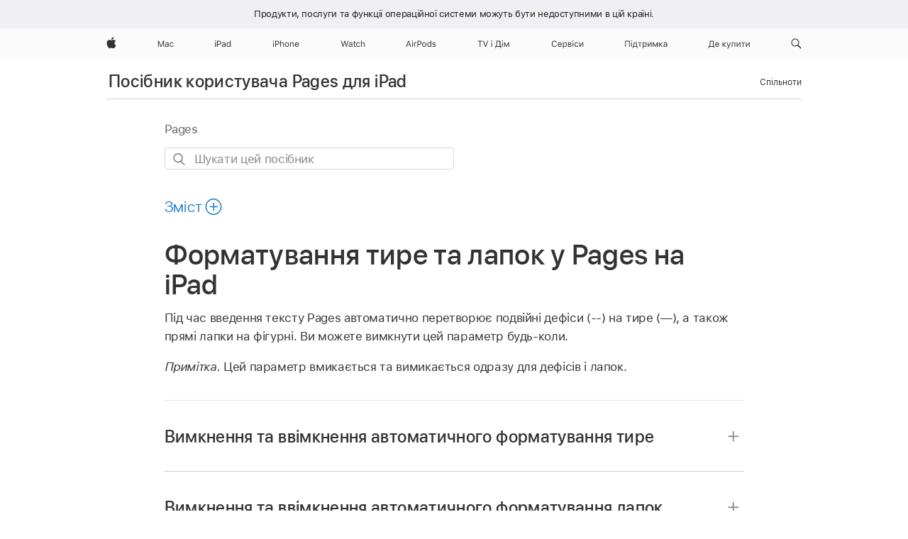

--- FILE ---
content_type: text/html;charset=utf-8
request_url: https://support.apple.com/uk-ua/guide/pages-ipad/tanad45f9cce/ipados
body_size: 31451
content:

    
<!DOCTYPE html>
<html lang="uk" prefix="og: http://ogp.me/ns#" dir=ltr>

<head>
	<meta name="viewport" content="width=device-width, initial-scale=1" />
	<meta http-equiv="content-type" content="text/html; charset=UTF-8" />
	<title lang="uk">Форматування тире та лапок у Pages на iPad — служба підтримки Apple (UA)</title>
	<link rel="dns-prefetch" href="https://www.apple.com/" />
	<link rel="preconnect" href="https://www.apple.com/" crossorigin />
	<link rel="canonical" href="https://support.apple.com/uk-ua/guide/pages-ipad/tanad45f9cce/ipados" />
	<link rel="apple-touch-icon" href="/favicon.ico">
    <link rel="icon" type="image/png" href="/favicon.ico">
	
	
		<meta name="description" content="У Pages на iPad автоматично замінюйте подвійний знак переносу на тире і прямі лапки на круглі." />
		<meta property="og:url" content="https://support.apple.com/uk-ua/guide/pages-ipad/tanad45f9cce/ipados" />
		<meta property="og:title" content="Форматування тире та лапок у Pages на iPad" />
		<meta property="og:description" content="У Pages на iPad автоматично замінюйте подвійний знак переносу на тире і прямі лапки на круглі." />
		<meta property="og:site_name" content="Apple Support" />
		<meta property="og:locale" content="uk_UA" />
		<meta property="og:type" content="article" />
		<meta name="ac-gn-search-field[locale]" content="uk_UA" />
	

	
	
	
	
		<link rel="alternate" hreflang="en-ie" href="https://support.apple.com/en-ie/guide/pages-ipad/tanad45f9cce/ipados">
	
		<link rel="alternate" hreflang="ar-kw" href="https://support.apple.com/ar-kw/guide/pages-ipad/tanad45f9cce/ipados">
	
		<link rel="alternate" hreflang="en-il" href="https://support.apple.com/en-il/guide/pages-ipad/tanad45f9cce/ipados">
	
		<link rel="alternate" hreflang="ms-my" href="https://support.apple.com/ms-my/guide/pages-ipad/tanad45f9cce/ipados">
	
		<link rel="alternate" hreflang="en-in" href="https://support.apple.com/en-in/guide/pages-ipad/tanad45f9cce/ipados">
	
		<link rel="alternate" hreflang="en-ae" href="https://support.apple.com/en-ae/guide/pages-ipad/tanad45f9cce/ipados">
	
		<link rel="alternate" hreflang="en-za" href="https://support.apple.com/en-za/guide/pages-ipad/tanad45f9cce/ipados">
	
		<link rel="alternate" hreflang="ta-in" href="https://support.apple.com/ta-in/guide/pages-ipad/tanad45f9cce/ipados">
	
		<link rel="alternate" hreflang="no-no" href="https://support.apple.com/no-no/guide/pages-ipad/tanad45f9cce/ipados">
	
		<link rel="alternate" hreflang="en-al" href="https://support.apple.com/en-al/guide/pages-ipad/tanad45f9cce/ipados">
	
		<link rel="alternate" hreflang="en-is" href="https://support.apple.com/en-is/guide/pages-ipad/tanad45f9cce/ipados">
	
		<link rel="alternate" hreflang="el-gr" href="https://support.apple.com/el-gr/guide/pages-ipad/tanad45f9cce/ipados">
	
		<link rel="alternate" hreflang="en-am" href="https://support.apple.com/en-am/guide/pages-ipad/tanad45f9cce/ipados">
	
		<link rel="alternate" hreflang="nl-nl" href="https://support.apple.com/nl-nl/guide/pages-ipad/tanad45f9cce/ipados">
	
		<link rel="alternate" hreflang="en-au" href="https://support.apple.com/en-au/guide/pages-ipad/tanad45f9cce/ipados">
	
		<link rel="alternate" hreflang="he-il" href="https://support.apple.com/he-il/guide/pages-ipad/tanad45f9cce/ipados">
	
		<link rel="alternate" hreflang="en-az" href="https://support.apple.com/en-az/guide/pages-ipad/tanad45f9cce/ipados">
	
		<link rel="alternate" hreflang="or-in" href="https://support.apple.com/or-in/guide/pages-ipad/tanad45f9cce/ipados">
	
		<link rel="alternate" hreflang="hu-hu" href="https://support.apple.com/hu-hu/guide/pages-ipad/tanad45f9cce/ipados">
	
		<link rel="alternate" hreflang="ml-in" href="https://support.apple.com/ml-in/guide/pages-ipad/tanad45f9cce/ipados">
	
		<link rel="alternate" hreflang="en-jo" href="https://support.apple.com/en-jo/guide/pages-ipad/tanad45f9cce/ipados">
	
		<link rel="alternate" hreflang="en-bh" href="https://support.apple.com/en-bh/guide/pages-ipad/tanad45f9cce/ipados">
	
		<link rel="alternate" hreflang="es-cl" href="https://support.apple.com/es-cl/guide/pages-ipad/tanad45f9cce/ipados">
	
		<link rel="alternate" hreflang="fr-sn" href="https://support.apple.com/fr-sn/guide/pages-ipad/tanad45f9cce/ipados">
	
		<link rel="alternate" hreflang="fr-ca" href="https://support.apple.com/fr-ca/guide/pages-ipad/tanad45f9cce/ipados">
	
		<link rel="alternate" hreflang="es-co" href="https://support.apple.com/es-co/guide/pages-ipad/tanad45f9cce/ipados">
	
		<link rel="alternate" hreflang="pl-pl" href="https://support.apple.com/pl-pl/guide/pages-ipad/tanad45f9cce/ipados">
	
		<link rel="alternate" hreflang="en-bn" href="https://support.apple.com/en-bn/guide/pages-ipad/tanad45f9cce/ipados">
	
		<link rel="alternate" hreflang="pt-pt" href="https://support.apple.com/pt-pt/guide/pages-ipad/tanad45f9cce/ipados">
	
		<link rel="alternate" hreflang="en-sa" href="https://support.apple.com/en-sa/guide/pages-ipad/tanad45f9cce/ipados">
	
		<link rel="alternate" hreflang="fr-be" href="https://support.apple.com/fr-be/guide/pages-ipad/tanad45f9cce/ipados">
	
		<link rel="alternate" hreflang="ar-eg" href="https://support.apple.com/ar-eg/guide/pages-ipad/tanad45f9cce/ipados">
	
		<link rel="alternate" hreflang="en-bw" href="https://support.apple.com/en-bw/guide/pages-ipad/tanad45f9cce/ipados">
	
		<link rel="alternate" hreflang="en-sg" href="https://support.apple.com/en-sg/guide/pages-ipad/tanad45f9cce/ipados">
	
		<link rel="alternate" hreflang="en-by" href="https://support.apple.com/en-by/guide/pages-ipad/tanad45f9cce/ipados">
	
		<link rel="alternate" hreflang="en-ke" href="https://support.apple.com/en-ke/guide/pages-ipad/tanad45f9cce/ipados">
	
		<link rel="alternate" hreflang="hr-hr" href="https://support.apple.com/hr-hr/guide/pages-ipad/tanad45f9cce/ipados">
	
		<link rel="alternate" hreflang="en-om" href="https://support.apple.com/en-om/guide/pages-ipad/tanad45f9cce/ipados">
	
		<link rel="alternate" hreflang="en-ge" href="https://support.apple.com/en-ge/guide/pages-ipad/tanad45f9cce/ipados">
	
		<link rel="alternate" hreflang="zh-mo" href="https://support.apple.com/zh-mo/guide/pages-ipad/tanad45f9cce/ipados">
	
		<link rel="alternate" hreflang="de-at" href="https://support.apple.com/de-at/guide/pages-ipad/tanad45f9cce/ipados">
	
		<link rel="alternate" hreflang="en-gu" href="https://support.apple.com/en-gu/guide/pages-ipad/tanad45f9cce/ipados">
	
		<link rel="alternate" hreflang="en-gw" href="https://support.apple.com/en-gw/guide/pages-ipad/tanad45f9cce/ipados">
	
		<link rel="alternate" hreflang="fr-gn" href="https://support.apple.com/fr-gn/guide/pages-ipad/tanad45f9cce/ipados">
	
		<link rel="alternate" hreflang="fr-gq" href="https://support.apple.com/fr-gq/guide/pages-ipad/tanad45f9cce/ipados">
	
		<link rel="alternate" hreflang="cs-cz" href="https://support.apple.com/cs-cz/guide/pages-ipad/tanad45f9cce/ipados">
	
		<link rel="alternate" hreflang="en-ph" href="https://support.apple.com/en-ph/guide/pages-ipad/tanad45f9cce/ipados">
	
		<link rel="alternate" hreflang="zh-tw" href="https://support.apple.com/zh-tw/guide/pages-ipad/tanad45f9cce/ipados">
	
		<link rel="alternate" hreflang="en-hk" href="https://support.apple.com/en-hk/guide/pages-ipad/tanad45f9cce/ipados">
	
		<link rel="alternate" hreflang="ko-kr" href="https://support.apple.com/ko-kr/guide/pages-ipad/tanad45f9cce/ipados">
	
		<link rel="alternate" hreflang="sk-sk" href="https://support.apple.com/sk-sk/guide/pages-ipad/tanad45f9cce/ipados">
	
		<link rel="alternate" hreflang="ru-ru" href="https://support.apple.com/ru-ru/guide/pages-ipad/tanad45f9cce/ipados">
	
		<link rel="alternate" hreflang="ar-om" href="https://support.apple.com/ar-om/guide/pages-ipad/tanad45f9cce/ipados">
	
		<link rel="alternate" hreflang="en-qa" href="https://support.apple.com/en-qa/guide/pages-ipad/tanad45f9cce/ipados">
	
		<link rel="alternate" hreflang="sv-se" href="https://support.apple.com/sv-se/guide/pages-ipad/tanad45f9cce/ipados">
	
		<link rel="alternate" hreflang="mr-in" href="https://support.apple.com/mr-in/guide/pages-ipad/tanad45f9cce/ipados">
	
		<link rel="alternate" hreflang="da-dk" href="https://support.apple.com/da-dk/guide/pages-ipad/tanad45f9cce/ipados">
	
		<link rel="alternate" hreflang="uk-ua" href="https://support.apple.com/uk-ua/guide/pages-ipad/tanad45f9cce/ipados">
	
		<link rel="alternate" hreflang="en-us" href="https://support.apple.com/guide/pages-ipad/tanad45f9cce/ipados">
	
		<link rel="alternate" hreflang="en-mk" href="https://support.apple.com/en-mk/guide/pages-ipad/tanad45f9cce/ipados">
	
		<link rel="alternate" hreflang="en-mn" href="https://support.apple.com/en-mn/guide/pages-ipad/tanad45f9cce/ipados">
	
		<link rel="alternate" hreflang="gu-in" href="https://support.apple.com/gu-in/guide/pages-ipad/tanad45f9cce/ipados">
	
		<link rel="alternate" hreflang="en-eg" href="https://support.apple.com/en-eg/guide/pages-ipad/tanad45f9cce/ipados">
	
		<link rel="alternate" hreflang="en-mo" href="https://support.apple.com/en-mo/guide/pages-ipad/tanad45f9cce/ipados">
	
		<link rel="alternate" hreflang="en-uz" href="https://support.apple.com/en-uz/guide/pages-ipad/tanad45f9cce/ipados">
	
		<link rel="alternate" hreflang="fr-ne" href="https://support.apple.com/fr-ne/guide/pages-ipad/tanad45f9cce/ipados">
	
		<link rel="alternate" hreflang="en-mt" href="https://support.apple.com/en-mt/guide/pages-ipad/tanad45f9cce/ipados">
	
		<link rel="alternate" hreflang="nl-be" href="https://support.apple.com/nl-be/guide/pages-ipad/tanad45f9cce/ipados">
	
		<link rel="alternate" hreflang="zh-cn" href="https://support.apple.com/zh-cn/guide/pages-ipad/tanad45f9cce/ipados">
	
		<link rel="alternate" hreflang="te-in" href="https://support.apple.com/te-in/guide/pages-ipad/tanad45f9cce/ipados">
	
		<link rel="alternate" hreflang="en-mz" href="https://support.apple.com/en-mz/guide/pages-ipad/tanad45f9cce/ipados">
	
		<link rel="alternate" hreflang="fr-ml" href="https://support.apple.com/fr-ml/guide/pages-ipad/tanad45f9cce/ipados">
	
		<link rel="alternate" hreflang="en-my" href="https://support.apple.com/en-my/guide/pages-ipad/tanad45f9cce/ipados">
	
		<link rel="alternate" hreflang="hi-in" href="https://support.apple.com/hi-in/guide/pages-ipad/tanad45f9cce/ipados">
	
		<link rel="alternate" hreflang="fr-mu" href="https://support.apple.com/fr-mu/guide/pages-ipad/tanad45f9cce/ipados">
	
		<link rel="alternate" hreflang="en-ng" href="https://support.apple.com/en-ng/guide/pages-ipad/tanad45f9cce/ipados">
	
		<link rel="alternate" hreflang="el-cy" href="https://support.apple.com/el-cy/guide/pages-ipad/tanad45f9cce/ipados">
	
		<link rel="alternate" hreflang="en-vn" href="https://support.apple.com/en-vn/guide/pages-ipad/tanad45f9cce/ipados">
	
		<link rel="alternate" hreflang="ja-jp" href="https://support.apple.com/ja-jp/guide/pages-ipad/tanad45f9cce/ipados">
	
		<link rel="alternate" hreflang="de-ch" href="https://support.apple.com/de-ch/guide/pages-ipad/tanad45f9cce/ipados">
	
		<link rel="alternate" hreflang="ar-qa" href="https://support.apple.com/ar-qa/guide/pages-ipad/tanad45f9cce/ipados">
	
		<link rel="alternate" hreflang="en-nz" href="https://support.apple.com/en-nz/guide/pages-ipad/tanad45f9cce/ipados">
	
		<link rel="alternate" hreflang="ro-ro" href="https://support.apple.com/ro-ro/guide/pages-ipad/tanad45f9cce/ipados">
	
		<link rel="alternate" hreflang="it-ch" href="https://support.apple.com/it-ch/guide/pages-ipad/tanad45f9cce/ipados">
	
		<link rel="alternate" hreflang="tr-tr" href="https://support.apple.com/tr-tr/guide/pages-ipad/tanad45f9cce/ipados">
	
		<link rel="alternate" hreflang="fr-fr" href="https://support.apple.com/fr-fr/guide/pages-ipad/tanad45f9cce/ipados">
	
		<link rel="alternate" hreflang="vi-vn" href="https://support.apple.com/vi-vn/guide/pages-ipad/tanad45f9cce/ipados">
	
		<link rel="alternate" hreflang="en-gb" href="https://support.apple.com/en-gb/guide/pages-ipad/tanad45f9cce/ipados">
	
		<link rel="alternate" hreflang="fi-fi" href="https://support.apple.com/fi-fi/guide/pages-ipad/tanad45f9cce/ipados">
	
		<link rel="alternate" hreflang="en-kg" href="https://support.apple.com/en-kg/guide/pages-ipad/tanad45f9cce/ipados">
	
		<link rel="alternate" hreflang="en-ca" href="https://support.apple.com/en-ca/guide/pages-ipad/tanad45f9cce/ipados">
	
		<link rel="alternate" hreflang="fr-tn" href="https://support.apple.com/fr-tn/guide/pages-ipad/tanad45f9cce/ipados">
	
		<link rel="alternate" hreflang="ar-ae" href="https://support.apple.com/ar-ae/guide/pages-ipad/tanad45f9cce/ipados">
	
		<link rel="alternate" hreflang="bn-in" href="https://support.apple.com/bn-in/guide/pages-ipad/tanad45f9cce/ipados">
	
		<link rel="alternate" hreflang="en-kw" href="https://support.apple.com/en-kw/guide/pages-ipad/tanad45f9cce/ipados">
	
		<link rel="alternate" hreflang="en-kz" href="https://support.apple.com/en-kz/guide/pages-ipad/tanad45f9cce/ipados">
	
		<link rel="alternate" hreflang="fr-cf" href="https://support.apple.com/fr-cf/guide/pages-ipad/tanad45f9cce/ipados">
	
		<link rel="alternate" hreflang="fr-ci" href="https://support.apple.com/fr-ci/guide/pages-ipad/tanad45f9cce/ipados">
	
		<link rel="alternate" hreflang="pa-in" href="https://support.apple.com/pa-in/guide/pages-ipad/tanad45f9cce/ipados">
	
		<link rel="alternate" hreflang="fr-ch" href="https://support.apple.com/fr-ch/guide/pages-ipad/tanad45f9cce/ipados">
	
		<link rel="alternate" hreflang="es-us" href="https://support.apple.com/es-us/guide/pages-ipad/tanad45f9cce/ipados">
	
		<link rel="alternate" hreflang="kn-in" href="https://support.apple.com/kn-in/guide/pages-ipad/tanad45f9cce/ipados">
	
		<link rel="alternate" hreflang="fr-cm" href="https://support.apple.com/fr-cm/guide/pages-ipad/tanad45f9cce/ipados">
	
		<link rel="alternate" hreflang="en-lb" href="https://support.apple.com/en-lb/guide/pages-ipad/tanad45f9cce/ipados">
	
		<link rel="alternate" hreflang="en-tj" href="https://support.apple.com/en-tj/guide/pages-ipad/tanad45f9cce/ipados">
	
		<link rel="alternate" hreflang="en-tm" href="https://support.apple.com/en-tm/guide/pages-ipad/tanad45f9cce/ipados">
	
		<link rel="alternate" hreflang="ar-sa" href="https://support.apple.com/ar-sa/guide/pages-ipad/tanad45f9cce/ipados">
	
		<link rel="alternate" hreflang="de-de" href="https://support.apple.com/de-de/guide/pages-ipad/tanad45f9cce/ipados">
	
		<link rel="alternate" hreflang="ca-es" href="https://support.apple.com/ca-es/guide/pages-ipad/tanad45f9cce/ipados">
	
		<link rel="alternate" hreflang="en-lk" href="https://support.apple.com/en-lk/guide/pages-ipad/tanad45f9cce/ipados">
	
		<link rel="alternate" hreflang="fr-ma" href="https://support.apple.com/fr-ma/guide/pages-ipad/tanad45f9cce/ipados">
	
		<link rel="alternate" hreflang="zh-hk" href="https://support.apple.com/zh-hk/guide/pages-ipad/tanad45f9cce/ipados">
	
		<link rel="alternate" hreflang="pt-br" href="https://support.apple.com/pt-br/guide/pages-ipad/tanad45f9cce/ipados">
	
		<link rel="alternate" hreflang="de-li" href="https://support.apple.com/de-li/guide/pages-ipad/tanad45f9cce/ipados">
	
		<link rel="alternate" hreflang="es-es" href="https://support.apple.com/es-es/guide/pages-ipad/tanad45f9cce/ipados">
	
		<link rel="alternate" hreflang="ar-bh" href="https://support.apple.com/ar-bh/guide/pages-ipad/tanad45f9cce/ipados">
	
		<link rel="alternate" hreflang="fr-mg" href="https://support.apple.com/fr-mg/guide/pages-ipad/tanad45f9cce/ipados">
	
		<link rel="alternate" hreflang="ar-jo" href="https://support.apple.com/ar-jo/guide/pages-ipad/tanad45f9cce/ipados">
	
		<link rel="alternate" hreflang="es-mx" href="https://support.apple.com/es-mx/guide/pages-ipad/tanad45f9cce/ipados">
	
		<link rel="alternate" hreflang="it-it" href="https://support.apple.com/it-it/guide/pages-ipad/tanad45f9cce/ipados">
	
		<link rel="alternate" hreflang="ur-in" href="https://support.apple.com/ur-in/guide/pages-ipad/tanad45f9cce/ipados">
	
		<link rel="alternate" hreflang="id-id" href="https://support.apple.com/id-id/guide/pages-ipad/tanad45f9cce/ipados">
	
		<link rel="alternate" hreflang="de-lu" href="https://support.apple.com/de-lu/guide/pages-ipad/tanad45f9cce/ipados">
	
		<link rel="alternate" hreflang="en-md" href="https://support.apple.com/en-md/guide/pages-ipad/tanad45f9cce/ipados">
	
		<link rel="alternate" hreflang="fr-lu" href="https://support.apple.com/fr-lu/guide/pages-ipad/tanad45f9cce/ipados">
	
		<link rel="alternate" hreflang="en-me" href="https://support.apple.com/en-me/guide/pages-ipad/tanad45f9cce/ipados">
	
		<link rel="alternate" hreflang="th-th" href="https://support.apple.com/th-th/guide/pages-ipad/tanad45f9cce/ipados">
	

		<link rel="preload" as="style" href="/clientside/build/apd-sasskit.built.css" onload="this.onload=null;this.rel='stylesheet'">
		<noscript>
			<link rel="stylesheet" href="/clientside/build/apd-sasskit.built.css" type="text/css" />
		</noscript>

		
			<link rel="preload" as="style" href="/clientside/build/app-apd.css" onload="this.onload=null;this.rel='stylesheet'">
			<noscript>
				<link rel="stylesheet" href="/clientside/build/app-apd.css" type="text/css" />
			</noscript>
    	

	
    <link rel="preload" as="style"
        href="//www.apple.com/wss/fonts?families=SF+Pro,v1:200,300,400,500,600|SF+Pro+Icons,v1"
        onload="this.onload=null;this.rel='stylesheet'">
    <noscript>
        <link rel="stylesheet" href="//www.apple.com/wss/fonts?families=SF+Pro,v1:200,300,400,500,600|SF+Pro+Icons,v1" type="text/css" />
    </noscript>


	<script>
 
    var _applemd = {
        page: {
            
            site_section: "kb",
            
            content_type: "bk",
            info_type: "",
            topics: "",
            in_house: "",
            locale: "uk-ua",
            
                content_template: "topic",
            
            friendly_content: {
                title: `Посібник користувача Pages для iPad`,
                publish_date: "04032025",
                
                    topic_id:   "TANAD45F9CCE",
                    article_id        :   "BK_88F1CB87A92871440B879603038D3986_TANAD45F9CCE",
                    product_version   :   "pages-ipad, 14.4",
                    os_version        :   "Pages, 1.0",
                    article_version   :   "1"
                
            },
            
            
        },
        
            product: "pages-ipad"
        
    };
    const isMobilePlayer = /iPhone|iPod|Android/i.test(navigator.userAgent);
    

</script>

	
	<script>
		var data = {	
			showHelpFulfeedBack: true,
			id: "BK_88F1CB87A92871440B879603038D3986_TANAD45F9CCE",
			locale: "uk_UA",
			podCookie: "ua~uk",
			source : "",
			isSecureEnv: false,
			dtmPageSource: "topic",
			domain: "support.apple.com",
			isNeighborJsEnabled: true,
            dtmPageName: "acs.pageload"
		}
		window.appState = JSON.stringify(data);
	</script>
	 
		<script src="/clientside/build/nn.js" type="text/javascript" charset="utf-8"></script>
<script>
    
     var neighborInitData = {
        appDataSchemaVersion: '1.0.0',
        webVitalDataThrottlingPercentage: 100,
        reportThrottledWebVitalDataTypes: ['system:dom-content-loaded', 'system:load', 'system:unfocus', 'system:focus', 'system:unload', 'system:page-hide', 'system:visibility-change-visible', 'system:visibility-change-hidden', 'system:event', 'app:load', 'app:unload', 'app:event'],
        trackMarcomSearch: true,
        trackSurvey: true,
        
        endpoint: 'https://supportmetrics.apple.com/content/services/stats'
    }
</script>

	



</head>


	<body id="tanad45f9cce" dir="ltr" data-istaskopen="false" lang="uk" class="ac-gn-current-support no-js AppleTopic apd-topic" data-designversion="2" itemscope
		itemtype="https://schema.org/TechArticle">

    
	
		 
      <div id="cisHeader" lang=uk-ua>
        <div class="cis-bar-text"> Продукти, послуги та функції операційної системи <br class="cis-bar-text-br"/> можуть бути недоступними в цій країні. </div>               
      </div>
       <link rel="stylesheet" media="all" href="/clientside/build/cis-locale-bar.css" />






		 <meta name="globalnav-store-key" content="S2A49YFKJF2JAT22K" />
<meta name="globalnav-search-field[name]" content="q" />
<meta name="globalnav-search-field[action]" content="https://support.apple.com/kb/index" />
<meta name="globalnav-search-field[src]" content="globalnav_support" />
<meta name="globalnav-search-field[type]" content="organic" />
<meta name="globalnav-search-field[page]" content="search" />
<meta name="globalnav-search-field[locale]" content="uk_UA" />
<meta name="globalnav-search-field[placeholder]" content="Шукати на сайті підтримки" />
<link
  rel="stylesheet"
  type="text/css"
  href="https://www.apple.com/api-www/global-elements/global-header/v1/assets/globalheader.css"
/>
<div id="globalheader" class="globalnav-scrim globalheader-light"><aside id="globalmessage-segment" lang="uk-UA" dir="ltr" class="globalmessage-segment"><ul data-strings="{}" class="globalmessage-segment-content"></ul></aside><nav id="globalnav" lang="uk-UA" dir="ltr" aria-label="Глобальна навігація" data-analytics-element-engagement-start="globalnav:onFlyoutOpen" data-analytics-element-engagement-end="globalnav:onFlyoutClose" data-analytics-activitymap-region-id="global nav" data-analytics-region="global nav" class="globalnav no-js   "><div class="globalnav-content"><div class="globalnav-item globalnav-menuback"><button aria-label="Головне меню" class="globalnav-menuback-button"><span class="globalnav-chevron-icon"><svg height="48" viewBox="0 0 9 48" width="9" xmlns="http://www.w3.org/2000/svg"><path d="m1.5618 24.0621 6.5581-6.4238c.2368-.2319.2407-.6118.0088-.8486-.2324-.2373-.6123-.2407-.8486-.0088l-7 6.8569c-.1157.1138-.1807.2695-.1802.4316.001.1621.0674.3174.1846.4297l7 6.7241c.1162.1118.2661.1675.4155.1675.1577 0 .3149-.062.4326-.1846.2295-.2388.2222-.6187-.0171-.8481z"></path></svg></span></button></div><ul id="globalnav-list" class="globalnav-list"><li data-analytics-element-engagement="globalnav hover - apple" class="
				globalnav-item
				globalnav-item-apple
				
				
			"><a href="https://www.apple.com/ua/" data-globalnav-item-name="apple" data-analytics-title="apple home" aria-label="Apple" class="globalnav-link globalnav-link-apple"><span class="globalnav-image-regular globalnav-link-image"><svg height="44" viewBox="0 0 14 44" width="14" xmlns="http://www.w3.org/2000/svg"><path d="m13.0729 17.6825a3.61 3.61 0 0 0 -1.7248 3.0365 3.5132 3.5132 0 0 0 2.1379 3.2223 8.394 8.394 0 0 1 -1.0948 2.2618c-.6816.9812-1.3943 1.9623-2.4787 1.9623s-1.3633-.63-2.613-.63c-1.2187 0-1.6525.6507-2.644.6507s-1.6834-.9089-2.4787-2.0243a9.7842 9.7842 0 0 1 -1.6628-5.2776c0-3.0984 2.014-4.7405 3.9969-4.7405 1.0535 0 1.9314.6919 2.5924.6919.63 0 1.6112-.7333 2.8092-.7333a3.7579 3.7579 0 0 1 3.1604 1.5802zm-3.7284-2.8918a3.5615 3.5615 0 0 0 .8469-2.22 1.5353 1.5353 0 0 0 -.031-.32 3.5686 3.5686 0 0 0 -2.3445 1.2084 3.4629 3.4629 0 0 0 -.8779 2.1585 1.419 1.419 0 0 0 .031.2892 1.19 1.19 0 0 0 .2169.0207 3.0935 3.0935 0 0 0 2.1586-1.1368z"></path></svg></span><span class="globalnav-image-compact globalnav-link-image"><svg height="48" viewBox="0 0 17 48" width="17" xmlns="http://www.w3.org/2000/svg"><path d="m15.5752 19.0792a4.2055 4.2055 0 0 0 -2.01 3.5376 4.0931 4.0931 0 0 0 2.4908 3.7542 9.7779 9.7779 0 0 1 -1.2755 2.6351c-.7941 1.1431-1.6244 2.2862-2.8878 2.2862s-1.5883-.734-3.0443-.734c-1.42 0-1.9252.7581-3.08.7581s-1.9611-1.0589-2.8876-2.3584a11.3987 11.3987 0 0 1 -1.9373-6.1487c0-3.61 2.3464-5.523 4.6566-5.523 1.2274 0 2.25.8062 3.02.8062.734 0 1.8771-.8543 3.2729-.8543a4.3778 4.3778 0 0 1 3.6822 1.841zm-6.8586-2.0456a1.3865 1.3865 0 0 1 -.2527-.024 1.6557 1.6557 0 0 1 -.0361-.337 4.0341 4.0341 0 0 1 1.0228-2.5148 4.1571 4.1571 0 0 1 2.7314-1.4078 1.7815 1.7815 0 0 1 .0361.373 4.1487 4.1487 0 0 1 -.9867 2.587 3.6039 3.6039 0 0 1 -2.5148 1.3236z"></path></svg></span><span class="globalnav-link-text">Apple</span></a></li><li data-topnav-flyout-item="menu" data-topnav-flyout-label="Menu" role="none" class="globalnav-item globalnav-menu"><div data-topnav-flyout="menu" class="globalnav-flyout"><div class="globalnav-menu-list"><div data-analytics-element-engagement="globalnav hover - mac" class="
				globalnav-item
				globalnav-item-mac
				globalnav-item-menu
				
			"><ul role="none" class="globalnav-submenu-trigger-group"><li class="globalnav-submenu-trigger-item"><a href="https://www.apple.com/ua/mac/" data-globalnav-item-name="mac" data-topnav-flyout-trigger-compact="true" data-analytics-title="mac" data-analytics-element-engagement="hover - mac" aria-label="Mac" class="globalnav-link globalnav-submenu-trigger-link globalnav-link-mac"><span class="globalnav-link-text-container"><span class="globalnav-image-regular globalnav-link-image"><svg height="44" viewBox="0 0 23 44" width="23" xmlns="http://www.w3.org/2000/svg"><path d="m8.1558 25.9987v-6.457h-.0703l-2.666 6.457h-.8907l-2.666-6.457h-.0703v6.457h-.9844v-8.4551h1.2246l2.8945 7.0547h.0938l2.8945-7.0547h1.2246v8.4551zm2.5166-1.7696c0-1.1309.832-1.7812 2.3027-1.8691l1.8223-.1113v-.5742c0-.7793-.4863-1.207-1.4297-1.207-.7559 0-1.2832.2871-1.4238.7852h-1.0195c.1348-1.0137 1.1309-1.6816 2.4785-1.6816 1.541 0 2.4023.791 2.4023 2.1035v4.3242h-.9609v-.9318h-.0938c-.4102.6738-1.1016 1.043-1.9453 1.043-1.2246 0-2.1328-.7266-2.1328-1.8809zm4.125-.5859v-.5801l-1.6992.1113c-.9609.0645-1.3828.3984-1.3828 1.0312 0 .6445.5449 1.0195 1.2773 1.0195 1.0371.0001 1.8047-.6796 1.8047-1.5819zm6.958-2.0273c-.1641-.627-.7207-1.1367-1.6289-1.1367-1.1367 0-1.8516.9082-1.8516 2.3379 0 1.459.7266 2.3848 1.8516 2.3848.8496 0 1.4414-.3926 1.6289-1.1074h1.0195c-.1816 1.1602-1.125 2.0156-2.6426 2.0156-1.7695 0-2.9004-1.2832-2.9004-3.293 0-1.9688 1.125-3.2461 2.8945-3.2461 1.5352 0 2.4727.9199 2.6484 2.0449z"></path></svg></span><span class="globalnav-link-text">Mac</span></span></a></li></ul></div><div data-analytics-element-engagement="globalnav hover - ipad" class="
				globalnav-item
				globalnav-item-ipad
				globalnav-item-menu
				
			"><ul role="none" class="globalnav-submenu-trigger-group"><li class="globalnav-submenu-trigger-item"><a href="https://www.apple.com/ua/ipad/" data-globalnav-item-name="ipad" data-topnav-flyout-trigger-compact="true" data-analytics-title="ipad" data-analytics-element-engagement="hover - ipad" aria-label="iPad" class="globalnav-link globalnav-submenu-trigger-link globalnav-link-ipad"><span class="globalnav-link-text-container"><span class="globalnav-image-regular globalnav-link-image"><svg height="44" viewBox="0 0 24 44" width="24" xmlns="http://www.w3.org/2000/svg"><path d="m14.9575 23.7002c0 .902-.768 1.582-1.805 1.582-.732 0-1.277-.375-1.277-1.02 0-.632.422-.966 1.383-1.031l1.699-.111zm-1.395-4.072c-1.347 0-2.343.668-2.478 1.681h1.019c.141-.498.668-.785 1.424-.785.944 0 1.43.428 1.43 1.207v.574l-1.822.112c-1.471.088-2.303.738-2.303 1.869 0 1.154.908 1.881 2.133 1.881.844 0 1.535-.369 1.945-1.043h.094v.931h.961v-4.324c0-1.312-.862-2.103-2.403-2.103zm6.769 5.575c-1.155 0-1.846-.885-1.846-2.361 0-1.471.697-2.362 1.846-2.362 1.142 0 1.857.914 1.857 2.362 0 1.459-.709 2.361-1.857 2.361zm1.834-8.027v3.503h-.088c-.358-.691-1.102-1.107-1.981-1.107-1.605 0-2.654 1.289-2.654 3.27 0 1.986 1.037 3.269 2.654 3.269.873 0 1.623-.416 2.022-1.119h.093v1.008h.961v-8.824zm-15.394 4.869h-1.863v-3.563h1.863c1.225 0 1.899.639 1.899 1.799 0 1.119-.697 1.764-1.899 1.764zm.276-4.5h-3.194v8.455h1.055v-3.018h2.127c1.588 0 2.719-1.119 2.719-2.701 0-1.611-1.108-2.736-2.707-2.736zm-6.064 8.454h1.008v-6.316h-1.008zm-.199-8.237c0-.387.316-.704.703-.704s.703.317.703.704c0 .386-.316.703-.703.703s-.703-.317-.703-.703z"></path></svg></span><span class="globalnav-link-text">iPad</span></span></a></li></ul></div><div data-analytics-element-engagement="globalnav hover - iphone" class="
				globalnav-item
				globalnav-item-iphone
				globalnav-item-menu
				
			"><ul role="none" class="globalnav-submenu-trigger-group"><li class="globalnav-submenu-trigger-item"><a href="https://www.apple.com/ua/iphone/" data-globalnav-item-name="iphone" data-topnav-flyout-trigger-compact="true" data-analytics-title="iphone" data-analytics-element-engagement="hover - iphone" aria-label="iPhone" class="globalnav-link globalnav-submenu-trigger-link globalnav-link-iphone"><span class="globalnav-link-text-container"><span class="globalnav-image-regular globalnav-link-image"><svg height="44" viewBox="0 0 38 44" width="38" xmlns="http://www.w3.org/2000/svg"><path d="m32.7129 22.3203h3.48c-.023-1.119-.691-1.857-1.693-1.857-1.008 0-1.711.738-1.787 1.857zm4.459 2.045c-.293 1.078-1.277 1.746-2.66 1.746-1.752 0-2.848-1.266-2.848-3.264 0-1.986 1.113-3.275 2.848-3.275 1.705 0 2.742 1.213 2.742 3.176v.386h-4.541v.047c.053 1.248.75 2.039 1.822 2.039.815 0 1.366-.298 1.629-.855zm-12.282-4.682h.961v.996h.094c.316-.697.932-1.107 1.898-1.107 1.418 0 2.209.838 2.209 2.338v4.09h-1.007v-3.844c0-1.137-.481-1.676-1.489-1.676s-1.658.674-1.658 1.781v3.739h-1.008zm-2.499 3.158c0-1.5-.674-2.361-1.869-2.361-1.196 0-1.87.861-1.87 2.361 0 1.495.674 2.362 1.87 2.362 1.195 0 1.869-.867 1.869-2.362zm-4.782 0c0-2.033 1.114-3.269 2.913-3.269 1.798 0 2.912 1.236 2.912 3.269 0 2.028-1.114 3.27-2.912 3.27-1.799 0-2.913-1.242-2.913-3.27zm-6.636-5.666h1.008v3.504h.093c.317-.697.979-1.107 1.946-1.107 1.336 0 2.179.855 2.179 2.338v4.09h-1.007v-3.844c0-1.119-.504-1.676-1.459-1.676-1.131 0-1.752.715-1.752 1.781v3.739h-1.008zm-6.015 4.87h1.863c1.202 0 1.899-.645 1.899-1.764 0-1.16-.674-1.799-1.899-1.799h-1.863zm2.139-4.5c1.599 0 2.707 1.125 2.707 2.736 0 1.582-1.131 2.701-2.719 2.701h-2.127v3.018h-1.055v-8.455zm-6.114 8.454h1.008v-6.316h-1.008zm-.2-8.238c0-.386.317-.703.703-.703.387 0 .704.317.704.703 0 .387-.317.704-.704.704-.386 0-.703-.317-.703-.704z"></path></svg></span><span class="globalnav-link-text">iPhone</span></span></a></li></ul></div><div data-analytics-element-engagement="globalnav hover - watch" class="
				globalnav-item
				globalnav-item-watch
				globalnav-item-menu
				
			"><ul role="none" class="globalnav-submenu-trigger-group"><li class="globalnav-submenu-trigger-item"><a href="https://www.apple.com/ua/watch/" data-globalnav-item-name="watch" data-topnav-flyout-trigger-compact="true" data-analytics-title="watch" data-analytics-element-engagement="hover - watch" aria-label="Watch" class="globalnav-link globalnav-submenu-trigger-link globalnav-link-watch"><span class="globalnav-link-text-container"><span class="globalnav-image-regular globalnav-link-image"><svg height="44" viewBox="0 0 35 44" width="35" xmlns="http://www.w3.org/2000/svg"><path d="m28.9819 17.1758h1.008v3.504h.094c.316-.697.978-1.108 1.945-1.108 1.336 0 2.18.856 2.18 2.338v4.09h-1.008v-3.844c0-1.119-.504-1.675-1.459-1.675-1.131 0-1.752.715-1.752 1.781v3.738h-1.008zm-2.42 4.441c-.164-.627-.721-1.136-1.629-1.136-1.137 0-1.852.908-1.852 2.338 0 1.459.727 2.384 1.852 2.384.849 0 1.441-.392 1.629-1.107h1.019c-.182 1.16-1.125 2.016-2.642 2.016-1.77 0-2.901-1.284-2.901-3.293 0-1.969 1.125-3.247 2.895-3.247 1.535 0 2.472.92 2.648 2.045zm-6.533-3.568v1.635h1.407v.844h-1.407v3.574c0 .744.282 1.06.938 1.06.182 0 .281-.006.469-.023v.85c-.2.035-.393.058-.592.058-1.301 0-1.822-.48-1.822-1.687v-3.832h-1.02v-.844h1.02v-1.635zm-4.2 5.596v-.58l-1.699.111c-.961.064-1.383.398-1.383 1.031 0 .645.545 1.02 1.277 1.02 1.038 0 1.805-.68 1.805-1.582zm-4.125.586c0-1.131.832-1.782 2.303-1.869l1.822-.112v-.574c0-.779-.486-1.207-1.43-1.207-.755 0-1.283.287-1.423.785h-1.02c.135-1.014 1.131-1.682 2.479-1.682 1.541 0 2.402.792 2.402 2.104v4.324h-.961v-.931h-.094c-.41.673-1.101 1.043-1.945 1.043-1.225 0-2.133-.727-2.133-1.881zm-7.684 1.769h-.996l-2.303-8.455h1.101l1.682 6.873h.07l1.893-6.873h1.066l1.893 6.873h.07l1.682-6.873h1.101l-2.302 8.455h-.996l-1.946-6.674h-.07z"></path></svg></span><span class="globalnav-link-text">Watch</span></span></a></li></ul></div><div data-analytics-element-engagement="globalnav hover - airpods" class="
				globalnav-item
				globalnav-item-airpods
				globalnav-item-menu
				
			"><ul role="none" class="globalnav-submenu-trigger-group"><li class="globalnav-submenu-trigger-item"><a href="https://www.apple.com/ua/airpods/" data-globalnav-item-name="airpods" data-topnav-flyout-trigger-compact="true" data-analytics-title="airpods" data-analytics-element-engagement="hover - airpods" aria-label="AirPods" class="globalnav-link globalnav-submenu-trigger-link globalnav-link-airpods"><span class="globalnav-link-text-container"><span class="globalnav-image-regular globalnav-link-image"><svg height="44" viewBox="0 0 43 44" width="43" xmlns="http://www.w3.org/2000/svg"><path d="m11.7153 19.6836h.961v.937h.094c.187-.615.914-1.048 1.752-1.048.164 0 .375.011.504.029v1.008c-.082-.024-.446-.059-.645-.059-.961 0-1.658.645-1.658 1.535v3.914h-1.008zm28.135-.111c1.324 0 2.244.656 2.379 1.693h-.996c-.135-.504-.627-.838-1.389-.838-.75 0-1.336.381-1.336.943 0 .434.352.704 1.096.885l.973.235c1.189.287 1.763.802 1.763 1.711 0 1.13-1.095 1.91-2.531 1.91-1.406 0-2.373-.674-2.484-1.723h1.037c.17.533.674.873 1.482.873.85 0 1.459-.404 1.459-.984 0-.434-.328-.727-1.002-.891l-1.084-.264c-1.183-.287-1.722-.796-1.722-1.71 0-1.049 1.013-1.84 2.355-1.84zm-6.665 5.631c-1.155 0-1.846-.885-1.846-2.362 0-1.471.697-2.361 1.846-2.361 1.142 0 1.857.914 1.857 2.361 0 1.459-.709 2.362-1.857 2.362zm1.834-8.028v3.504h-.088c-.358-.691-1.102-1.107-1.981-1.107-1.605 0-2.654 1.289-2.654 3.269 0 1.987 1.037 3.27 2.654 3.27.873 0 1.623-.416 2.022-1.119h.094v1.007h.961v-8.824zm-9.001 8.028c-1.195 0-1.869-.868-1.869-2.362 0-1.5.674-2.361 1.869-2.361 1.196 0 1.869.861 1.869 2.361 0 1.494-.673 2.362-1.869 2.362zm0-5.631c-1.799 0-2.912 1.236-2.912 3.269 0 2.028 1.113 3.27 2.912 3.27s2.912-1.242 2.912-3.27c0-2.033-1.113-3.269-2.912-3.269zm-17.071 6.427h1.008v-6.316h-1.008zm-.199-8.238c0-.387.317-.703.703-.703.387 0 .703.316.703.703s-.316.703-.703.703c-.386 0-.703-.316-.703-.703zm-6.137 4.922 1.324-3.773h.093l1.325 3.773zm1.892-5.139h-1.043l-3.117 8.455h1.107l.85-2.42h3.363l.85 2.42h1.107zm14.868 4.5h-1.864v-3.562h1.864c1.224 0 1.898.639 1.898 1.799 0 1.119-.697 1.763-1.898 1.763zm.275-4.5h-3.193v8.455h1.054v-3.017h2.127c1.588 0 2.719-1.119 2.719-2.701 0-1.612-1.107-2.737-2.707-2.737z"></path></svg></span><span class="globalnav-link-text">AirPods</span></span></a></li></ul></div><div data-analytics-element-engagement="globalnav hover - tv-home" class="
				globalnav-item
				globalnav-item-tv-home
				globalnav-item-menu
				
			"><ul role="none" class="globalnav-submenu-trigger-group"><li class="globalnav-submenu-trigger-item"><a href="https://www.apple.com/ua/tv-home/" data-globalnav-item-name="tv-home" data-topnav-flyout-trigger-compact="true" data-analytics-title="tv &amp; home" data-analytics-element-engagement="hover - tv &amp; home" aria-label="TV і Дім" class="globalnav-link globalnav-submenu-trigger-link globalnav-link-tv-home"><span class="globalnav-link-text-container"><span class="globalnav-image-regular globalnav-link-image"><svg height="44" viewBox="0 0 46 44" width="46" xmlns="http://www.w3.org/2000/svg"><path d="m3.2754 26v-7.5059h-2.7246v-.9492h6.5039v.9492h-2.7246v7.5059zm7.7314 0-3.1172-8.4551h1.1074l2.4844 7.0898h.0938l2.4844-7.0898h1.1074l-3.1172 8.4551zm8.5435-8.2383c0-.3867.3164-.7031.7031-.7031s.7031.3164.7031.7031-.3164.7031-.7031.7031-.7031-.3164-.7031-.7031zm.1992 1.9219h1.0078v6.3164h-1.0078zm6.3984 7.9863h-.9785v-2.6191h.627c.6152-.3281.8438-1.0781.9082-2.1855l.3223-5.3203h5.3496v7.5059h1.0547v2.6191h-.9785v-1.67h-6.3047v1.6699zm.9551-2.6894v.0703h4.2188v-6.5566h-3.3516l-.2754 4.3945c-.0586.9551-.1758 1.5937-.5918 2.0918zm7.4502-7.2188c0-.3867.3164-.7031.7031-.7031s.7031.3164.7031.7031-.3164.7031-.7031.7031-.7031-.3164-.7031-.7031zm.1992 1.9219h1.0078v6.3164h-1.0078zm2.9214 6.3164v-6.3164h1.2246l2.2617 4.8984h.0938l2.2676-4.8984h1.1777v6.3164h-1.0137v-4.4941h-.1113l-1.998 4.3184h-.7852l-1.998-4.3184h-.1113v4.4941z"></path></svg></span><span class="globalnav-link-text">TV і Дім</span></span></a></li></ul></div><div data-analytics-element-engagement="globalnav hover - entertainment" class="
				globalnav-item
				globalnav-item-entertainment
				globalnav-item-menu
				
			"><ul role="none" class="globalnav-submenu-trigger-group"><li class="globalnav-submenu-trigger-item"><a href="https://www.apple.com/ua/entertainment/" data-globalnav-item-name="entertainment" data-topnav-flyout-trigger-compact="true" data-analytics-title="entertainment" data-analytics-element-engagement="hover - entertainment" aria-label="Сервіси" class="globalnav-link globalnav-submenu-trigger-link globalnav-link-entertainment"><span class="globalnav-link-text-container"><span class="globalnav-image-regular globalnav-link-image"><svg height="44" viewBox="0 0 46 44" width="46" xmlns="http://www.w3.org/2000/svg"><path d="m.8086 21.7812v-.0117c0-2.7246 1.4297-4.4238 3.7266-4.4238 1.7812 0 3.1699 1.1191 3.4219 2.7422l-.0059.0117h-1.0605l-.0059-.0117c-.2812-1.084-1.1836-1.7695-2.3496-1.7695-1.623 0-2.6426 1.3359-2.6426 3.4512v.0117c0 2.1152 1.0195 3.4453 2.6484 3.4453 1.1777 0 2.0742-.6035 2.3379-1.5762l.0117-.0117h1.0664v.0117c-.2812 1.5469-1.6172 2.5488-3.416 2.5488-2.2969 0-3.7324-1.6992-3.7324-4.418zm8.4697 1.084v-.0059c0-1.9512 1.1133-3.2871 2.8301-3.2871s2.7598 1.2773 2.7598 3.1641v.3984h-4.5469c.0293 1.3066.75 2.0684 1.875 2.0684.8555 0 1.3828-.4043 1.5527-.7852l.0234-.0527h1.0195l-.0117.0469c-.2168.8555-1.1191 1.6992-2.6074 1.6992-1.8047 0-2.8945-1.2656-2.8945-3.2461zm1.0605-.5449h3.4922c-.1055-1.248-.7969-1.8398-1.7285-1.8398-.9375 0-1.6523.6387-1.7637 1.8398zm6.1084-2.6367h1.0195v1.0078h.0938c.3867-.7031 1.0898-1.1191 1.9688-1.1191 1.5996 0 2.6484 1.2949 2.6484 3.2637v.0117c0 1.9805-1.043 3.2637-2.6484 3.2637-.8672 0-1.623-.4336-1.9688-1.1074h-.0938v3.1055h-1.0195v-8.4258zm4.6875 3.1641v-.0117c0-1.4707-.6855-2.3613-1.8398-2.3613-1.1484 0-1.8516.9023-1.8516 2.3613v.0117c0 1.459.7031 2.3613 1.8516 2.3613 1.1543 0 1.8398-.8906 1.8398-2.3613zm2.6289-3.1641h2.6777c1.1953 0 1.8926.6504 1.8926 1.6406v.0117c0 .627-.4395 1.2188-1.0312 1.3418v.0938c.8027.1113 1.3125.6738 1.3125 1.4062v.0117c0 1.0957-.8027 1.8105-2.1621 1.8105h-2.6895v-6.3164zm2.3672 2.6719c.8203 0 1.1895-.3164 1.1895-.9141v-.0117c0-.5391-.3164-.9023-1.0254-.9023h-1.5117v1.8281h1.3477zm.2812 2.8008c.7734 0 1.166-.3516 1.166-.9844v-.0117c0-.668-.4512-.9609-1.3594-.9609h-1.4355v1.957zm3.6475-7.3945c0-.3867.3164-.7031.7031-.7031s.7031.3164.7031.7031-.3164.7031-.7031.7031-.7031-.3164-.7031-.7031zm.1875 1.9219h1.0195v6.3164h-1.0195zm2.6221 3.1406v-.0117c0-1.9629 1.125-3.2402 2.8945-3.2402 1.5352 0 2.4551.8848 2.6426 2.0098l.0059.0352h-1.0137l-.0059-.0176c-.1582-.6211-.7207-1.125-1.6289-1.125-1.1367 0-1.8516.9141-1.8516 2.3379v.0117c0 1.4531.7266 2.3848 1.8516 2.3848.8496 0 1.3887-.375 1.623-1.0781l.0117-.0352 1.0078-.0059-.0117.0645c-.2578 1.1426-1.1074 1.957-2.625 1.957-1.7695 0-2.9004-1.2832-2.9004-3.2871zm7.0225-3.1406h1.0195v4.7109h.0938l3.123-4.7109h1.0195v6.3164h-1.0195v-4.7109h-.0938l-3.123 4.7109h-1.0195z"></path></svg></span><span class="globalnav-link-text">Сервіси</span></span></a></li></ul></div><div data-analytics-element-engagement="globalnav hover - support" class="
				globalnav-item
				globalnav-item-support
				globalnav-item-menu
				
			"><ul role="none" class="globalnav-submenu-trigger-group"><li class="globalnav-submenu-trigger-item"><a href="https://support.apple.com/uk-ua/?cid=gn-ols-home-hp-tab" data-globalnav-item-name="support" data-topnav-flyout-trigger-compact="true" data-analytics-title="support" data-analytics-element-engagement="hover - support" data-analytics-exit-link="true" aria-label="Підтримка" class="globalnav-link globalnav-submenu-trigger-link globalnav-link-support"><span class="globalnav-link-text-container"><span class="globalnav-image-regular globalnav-link-image"><svg height="44" viewBox="0 0 60 44" width="60" xmlns="http://www.w3.org/2000/svg"><path d="m5.7271 26v-7.4941h-4.5235v7.4941h-1.0605v-8.4551h6.6269v8.4551zm2.8916-8.2383c0-.3867.3164-.7031.7031-.7031s.7031.3164.7031.7031-.3164.7031-.7031.7031-.7031-.3164-.7031-.7031zm.1992 1.9219h1.0078v6.3164h-1.0078zm2.1182 7.9863v-2.5137h.5273c.4629-.3047.6914-1.1016.75-1.9512l.2461-3.5215h4.3066v5.4727h1.0078v2.5137h-.9492v-1.6699h-4.9395v1.6699zm4.8222-7.1426h-2.3965l-.1992 2.7012c-.0586.7676-.2227 1.4414-.5215 1.834v.0938h3.1172zm7.7959 0h-2.0508v5.4727h-1.0078v-5.4727h-2.0508v-.8438h5.1094zm7.0874 2.3145c0 1.9746-1.0488 3.2695-2.6543 3.2695-.9023 0-1.6289-.3926-1.9746-1.0605h-.0937v3.0586h-1.0078v-8.4258h.9609v1.0547h.0938c.4043-.7266 1.1602-1.166 2.0215-1.166 1.6113 0 2.6542 1.2832 2.6542 3.2695zm-1.0429 0c0-1.4766-.6914-2.3613-1.8457-2.3613-1.1426 0-1.8633.9082-1.8633 2.3613 0 1.4473.7207 2.3613 1.8574 2.3613 1.1601 0 1.8516-.8847 1.8516-2.3613zm2.6162 3.1582v-6.3164h1.0078v4.7109h.0938l3.1465-4.7109h1.0078v6.3164h-1.0078v-4.7109h-.0938l-3.1465 4.7109zm7.1396 0v-6.3164h1.2246l2.2617 4.8984h.0938l2.2676-4.8984h1.1777v6.3164h-1.0137v-4.4941h-.1113l-1.998 4.3184h-.7852l-1.998-4.3184h-.1113v4.4941zm9.917-2.877v2.877h-1.0078v-6.3164h1.0078v2.6426h.334l2.4434-2.6426h1.2246l-2.8359 2.9766 2.9472 3.3398h-1.3066l-2.4727-2.877zm5.0249 1.1075c0-1.1309.832-1.7812 2.3027-1.8691l1.8223-.1113v-.5742c0-.7793-.4863-1.207-1.4297-1.207-.7559 0-1.2832.2871-1.4238.7852h-1.0195c.1348-1.0137 1.1309-1.6816 2.4785-1.6816 1.541 0 2.4023.791 2.4023 2.1035v4.324h-.9609v-.9316h-.0938c-.4102.6738-1.1016 1.043-1.9453 1.043-1.2246-.0001-2.1328-.7266-2.1328-1.8809zm4.125-.586v-.5801l-1.6992.1113c-.9609.0645-1.3828.3984-1.3828 1.0312 0 .6445.5449 1.0195 1.2773 1.0195 1.0371.0002 1.8047-.6795 1.8047-1.5819z"></path></svg></span><span class="globalnav-link-text">Підтримка</span></span></a></li></ul></div><div data-analytics-element-engagement="globalnav hover - where-to-buy" class="
				globalnav-item
				globalnav-item-where-to-buy
				globalnav-item-menu
				
			"><ul role="none" class="globalnav-submenu-trigger-group"><li class="globalnav-submenu-trigger-item"><a href="https://www.apple.com/ua/buy/" data-globalnav-item-name="where-to-buy" data-topnav-flyout-trigger-compact="true" data-analytics-title="where to buy" data-analytics-element-engagement="hover - where to buy" aria-label="Де купити" class="globalnav-link globalnav-submenu-trigger-link globalnav-link-where-to-buy"><span class="globalnav-link-text-container"><span class="globalnav-image-regular globalnav-link-image"><svg height="44" viewBox="0 0 59 44" width="59" xmlns="http://www.w3.org/2000/svg"><path d="m1.8347 27.6699h-.9785v-2.6191h.627c.6152-.3281.8438-1.0781.9082-2.1855l.3223-5.3203h5.3496v7.5059h1.0547v2.6191h-.9786v-1.67h-6.3047zm.9551-2.6894v.0703h4.2188v-6.5566h-3.3516l-.2754 4.3945c-.0586.9551-.1758 1.5937-.5918 2.0918zm12.8179-.6153c-.293 1.0781-1.2773 1.7461-2.6602 1.7461-1.752 0-2.8477-1.2656-2.8477-3.2637 0-1.9863 1.1133-3.2754 2.8477-3.2754 1.7051 0 2.7422 1.2129 2.7422 3.1758v.3867h-4.541v.0469c.0527 1.248.75 2.0391 1.8223 2.0391.8145 0 1.3652-.2988 1.6289-.8555zm-4.459-2.0449h3.4805c-.0234-1.1191-.6914-1.8574-1.6934-1.8574-1.0078 0-1.7109.7383-1.7871 1.8574zm10.3887.8027v2.877h-1.0078v-6.3164h1.0078v2.6426h.334l2.4434-2.6426h1.2246l-2.8359 2.9766 2.9472 3.3398h-1.3067l-2.4727-2.877zm5.4873 5.127v-.8613c.123.0234.2812.0293.4219.0293.5801 0 .8965-.2754 1.1602-1.0371l.1172-.375-2.3379-6.3223h1.0898l1.7344 5.1973h.0938l1.7285-5.1973h1.0723l-2.4668 6.7031c-.5391 1.4648-1.043 1.8984-2.1621 1.8984-.1349.0001-.3107-.0117-.4513-.0351zm10.521-7.7227h-3.0938v5.4727h-1.0078v-6.3164h5.1094v6.3164h-1.0078zm2.8916 5.4727v-6.3164h1.0078v4.7109h.0938l3.1465-4.7109h1.0078v6.3164h-1.0078v-4.7109h-.0938l-3.1465 4.7109zm11.7158-5.4727h-2.0508v5.4727h-1.0078v-5.4727h-2.0508v-.8438h5.1094zm1.3506 5.4727v-6.3164h1.0078v4.7109h.0938l3.1465-4.7109h1.0078v6.3164h-1.0078v-4.7109h-.0938l-3.1465 4.7109z"></path></svg></span><span class="globalnav-link-text">Де купити</span></span></a></li></ul></div></div></div></li><li data-topnav-flyout-label="Пошук на apple.com" data-analytics-title="open - search field" class="globalnav-item globalnav-search"><a role="button" id="globalnav-menubutton-link-search" href="https://support.apple.com/kb/index?page=search&locale=uk_UA" data-topnav-flyout-trigger-regular="true" data-topnav-flyout-trigger-compact="true" aria-label="Пошук на apple.com" data-analytics-title="open - search field" class="globalnav-link globalnav-link-search"><span class="globalnav-image-regular"><svg xmlns="http://www.w3.org/2000/svg" width="15px" height="44px" viewBox="0 0 15 44">
<path d="M14.298,27.202l-3.87-3.87c0.701-0.929,1.122-2.081,1.122-3.332c0-3.06-2.489-5.55-5.55-5.55c-3.06,0-5.55,2.49-5.55,5.55 c0,3.061,2.49,5.55,5.55,5.55c1.251,0,2.403-0.421,3.332-1.122l3.87,3.87c0.151,0.151,0.35,0.228,0.548,0.228 s0.396-0.076,0.548-0.228C14.601,27.995,14.601,27.505,14.298,27.202z M1.55,20c0-2.454,1.997-4.45,4.45-4.45 c2.454,0,4.45,1.997,4.45,4.45S8.454,24.45,6,24.45C3.546,24.45,1.55,22.454,1.55,20z"></path>
</svg>
</span><span class="globalnav-image-compact"><svg height="48" viewBox="0 0 17 48" width="17" xmlns="http://www.w3.org/2000/svg"><path d="m16.2294 29.9556-4.1755-4.0821a6.4711 6.4711 0 1 0 -1.2839 1.2625l4.2005 4.1066a.9.9 0 1 0 1.2588-1.287zm-14.5294-8.0017a5.2455 5.2455 0 1 1 5.2455 5.2527 5.2549 5.2549 0 0 1 -5.2455-5.2527z"></path></svg></span></a><div id="globalnav-submenu-search" aria-labelledby="globalnav-menubutton-link-search" class="globalnav-flyout globalnav-submenu"><div class="globalnav-flyout-scroll-container"><div class="globalnav-flyout-content globalnav-submenu-content"><form action="https://support.apple.com/kb/index" method="get" class="globalnav-searchfield"><div class="globalnav-searchfield-wrapper"><input placeholder="Пошук на apple.com" aria-label="Пошук на apple.com" autocorrect="off" autocapitalize="off" autocomplete="off" spellcheck="false" class="globalnav-searchfield-input" name="q"><input id="globalnav-searchfield-src" type="hidden" name="src" value><input type="hidden" name="type" value><input type="hidden" name="page" value><input type="hidden" name="locale" value><button aria-label="Очистити пошук" tabindex="-1" type="button" class="globalnav-searchfield-reset"><span class="globalnav-image-regular"><svg height="14" viewBox="0 0 14 14" width="14" xmlns="http://www.w3.org/2000/svg"><path d="m7 .0339a6.9661 6.9661 0 1 0 6.9661 6.9661 6.9661 6.9661 0 0 0 -6.9661-6.9661zm2.798 8.9867a.55.55 0 0 1 -.778.7774l-2.02-2.02-2.02 2.02a.55.55 0 0 1 -.7784-.7774l2.0206-2.0206-2.0204-2.02a.55.55 0 0 1 .7782-.7778l2.02 2.02 2.02-2.02a.55.55 0 0 1 .778.7778l-2.0203 2.02z"></path></svg></span><span class="globalnav-image-compact"><svg height="16" viewBox="0 0 16 16" width="16" xmlns="http://www.w3.org/2000/svg"><path d="m0 8a8.0474 8.0474 0 0 1 7.9922-8 8.0609 8.0609 0 0 1 8.0078 8 8.0541 8.0541 0 0 1 -8 8 8.0541 8.0541 0 0 1 -8-8zm5.6549 3.2863 2.3373-2.353 2.3451 2.353a.6935.6935 0 0 0 .4627.1961.6662.6662 0 0 0 .6667-.6667.6777.6777 0 0 0 -.1961-.4706l-2.3451-2.3373 2.3529-2.3607a.5943.5943 0 0 0 .1961-.4549.66.66 0 0 0 -.6667-.6589.6142.6142 0 0 0 -.447.1961l-2.3686 2.3606-2.353-2.3527a.6152.6152 0 0 0 -.447-.1883.6529.6529 0 0 0 -.6667.651.6264.6264 0 0 0 .1961.4549l2.3451 2.3529-2.3451 2.353a.61.61 0 0 0 -.1961.4549.6661.6661 0 0 0 .6667.6667.6589.6589 0 0 0 .4627-.1961z" ></path></svg></span></button><button aria-label="Шукати" tabindex="-1" aria-hidden="true" type="submit" class="globalnav-searchfield-submit"><span class="globalnav-image-regular"><svg height="32" viewBox="0 0 30 32" width="30" xmlns="http://www.w3.org/2000/svg"><path d="m23.3291 23.3066-4.35-4.35c-.0105-.0105-.0247-.0136-.0355-.0235a6.8714 6.8714 0 1 0 -1.5736 1.4969c.0214.0256.03.0575.0542.0815l4.35 4.35a1.1 1.1 0 1 0 1.5557-1.5547zm-15.4507-8.582a5.6031 5.6031 0 1 1 5.603 5.61 5.613 5.613 0 0 1 -5.603-5.61z"></path></svg></span><span class="globalnav-image-compact"><svg width="38" height="40" viewBox="0 0 38 40" xmlns="http://www.w3.org/2000/svg"><path d="m28.6724 27.8633-5.07-5.07c-.0095-.0095-.0224-.0122-.032-.0213a7.9967 7.9967 0 1 0 -1.8711 1.7625c.0254.03.0357.0681.0642.0967l5.07 5.07a1.3 1.3 0 0 0 1.8389-1.8379zm-18.0035-10.0033a6.5447 6.5447 0 1 1 6.545 6.5449 6.5518 6.5518 0 0 1 -6.545-6.5449z"></path></svg></span></button></div><div role="status" aria-live="polite" data-topnav-searchresults-label="загальні результати" class="globalnav-searchresults-count"></div></form><div class="globalnav-searchresults"></div></div></div></div></li></ul><div class="globalnav-menutrigger"><button id="globalnav-menutrigger-button" aria-controls="globalnav-list" aria-label="Menu" data-topnav-menu-label-open="Menu" data-topnav-menu-label-close="Close" data-topnav-flyout-trigger-compact="menu" class="globalnav-menutrigger-button"><svg width="18" height="18" viewBox="0 0 18 18"><polyline id="globalnav-menutrigger-bread-bottom" fill="none" stroke="currentColor" stroke-width="1.2" stroke-linecap="round" stroke-linejoin="round" points="2 12, 16 12" class="globalnav-menutrigger-bread globalnav-menutrigger-bread-bottom"><animate id="globalnav-anim-menutrigger-bread-bottom-open" attributeName="points" keyTimes="0;0.5;1" dur="0.24s" begin="indefinite" fill="freeze" calcMode="spline" keySplines="0.42, 0, 1, 1;0, 0, 0.58, 1" values=" 2 12, 16 12; 2 9, 16 9; 3.5 15, 15 3.5"></animate><animate id="globalnav-anim-menutrigger-bread-bottom-close" attributeName="points" keyTimes="0;0.5;1" dur="0.24s" begin="indefinite" fill="freeze" calcMode="spline" keySplines="0.42, 0, 1, 1;0, 0, 0.58, 1" values=" 3.5 15, 15 3.5; 2 9, 16 9; 2 12, 16 12"></animate></polyline><polyline id="globalnav-menutrigger-bread-top" fill="none" stroke="currentColor" stroke-width="1.2" stroke-linecap="round" stroke-linejoin="round" points="2 5, 16 5" class="globalnav-menutrigger-bread globalnav-menutrigger-bread-top"><animate id="globalnav-anim-menutrigger-bread-top-open" attributeName="points" keyTimes="0;0.5;1" dur="0.24s" begin="indefinite" fill="freeze" calcMode="spline" keySplines="0.42, 0, 1, 1;0, 0, 0.58, 1" values=" 2 5, 16 5; 2 9, 16 9; 3.5 3.5, 15 15"></animate><animate id="globalnav-anim-menutrigger-bread-top-close" attributeName="points" keyTimes="0;0.5;1" dur="0.24s" begin="indefinite" fill="freeze" calcMode="spline" keySplines="0.42, 0, 1, 1;0, 0, 0.58, 1" values=" 3.5 3.5, 15 15; 2 9, 16 9; 2 5, 16 5"></animate></polyline></svg></button></div></div></nav><div id="globalnav-curtain" class="globalnav-curtain"></div><div id="globalnav-placeholder" class="globalnav-placeholder"></div></div><script id="__ACGH_DATA__" type="application/json">{"props":{"globalNavData":{"locale":"uk_UA","ariaLabel":"Глобальна навігація","analyticsAttributes":[{"name":"data-analytics-activitymap-region-id","value":"global nav"},{"name":"data-analytics-region","value":"global nav"}],"links":[{"id":"2b1ad656b8c9f833403f7179427867a9010e66735019295b2d7cf67d7c723826","name":"apple","text":"Apple","url":"/ua/","ariaLabel":"Apple","submenuAriaLabel":"Меню Apple","images":[{"name":"regular","assetInline":"<svg height=\"44\" viewBox=\"0 0 14 44\" width=\"14\" xmlns=\"http://www.w3.org/2000/svg\"><path d=\"m13.0729 17.6825a3.61 3.61 0 0 0 -1.7248 3.0365 3.5132 3.5132 0 0 0 2.1379 3.2223 8.394 8.394 0 0 1 -1.0948 2.2618c-.6816.9812-1.3943 1.9623-2.4787 1.9623s-1.3633-.63-2.613-.63c-1.2187 0-1.6525.6507-2.644.6507s-1.6834-.9089-2.4787-2.0243a9.7842 9.7842 0 0 1 -1.6628-5.2776c0-3.0984 2.014-4.7405 3.9969-4.7405 1.0535 0 1.9314.6919 2.5924.6919.63 0 1.6112-.7333 2.8092-.7333a3.7579 3.7579 0 0 1 3.1604 1.5802zm-3.7284-2.8918a3.5615 3.5615 0 0 0 .8469-2.22 1.5353 1.5353 0 0 0 -.031-.32 3.5686 3.5686 0 0 0 -2.3445 1.2084 3.4629 3.4629 0 0 0 -.8779 2.1585 1.419 1.419 0 0 0 .031.2892 1.19 1.19 0 0 0 .2169.0207 3.0935 3.0935 0 0 0 2.1586-1.1368z\"></path></svg>"},{"name":"compact","assetInline":"<svg height=\"48\" viewBox=\"0 0 17 48\" width=\"17\" xmlns=\"http://www.w3.org/2000/svg\"><path d=\"m15.5752 19.0792a4.2055 4.2055 0 0 0 -2.01 3.5376 4.0931 4.0931 0 0 0 2.4908 3.7542 9.7779 9.7779 0 0 1 -1.2755 2.6351c-.7941 1.1431-1.6244 2.2862-2.8878 2.2862s-1.5883-.734-3.0443-.734c-1.42 0-1.9252.7581-3.08.7581s-1.9611-1.0589-2.8876-2.3584a11.3987 11.3987 0 0 1 -1.9373-6.1487c0-3.61 2.3464-5.523 4.6566-5.523 1.2274 0 2.25.8062 3.02.8062.734 0 1.8771-.8543 3.2729-.8543a4.3778 4.3778 0 0 1 3.6822 1.841zm-6.8586-2.0456a1.3865 1.3865 0 0 1 -.2527-.024 1.6557 1.6557 0 0 1 -.0361-.337 4.0341 4.0341 0 0 1 1.0228-2.5148 4.1571 4.1571 0 0 1 2.7314-1.4078 1.7815 1.7815 0 0 1 .0361.373 4.1487 4.1487 0 0 1 -.9867 2.587 3.6039 3.6039 0 0 1 -2.5148 1.3236z\"></path></svg>"}],"analyticsAttributes":[{"name":"data-analytics-title","value":"apple home"}]},{"id":"323d0b2e7dbfdbdd2b9820c9716d28ff19659d2b90e170a0f4183658e9087f48","name":"mac","text":"Mac","url":"/ua/mac/","ariaLabel":"Mac","submenuAriaLabel":"Меню Mac","images":[{"name":"regular","assetInline":"<svg height=\"44\" viewBox=\"0 0 23 44\" width=\"23\" xmlns=\"http://www.w3.org/2000/svg\"><path d=\"m8.1558 25.9987v-6.457h-.0703l-2.666 6.457h-.8907l-2.666-6.457h-.0703v6.457h-.9844v-8.4551h1.2246l2.8945 7.0547h.0938l2.8945-7.0547h1.2246v8.4551zm2.5166-1.7696c0-1.1309.832-1.7812 2.3027-1.8691l1.8223-.1113v-.5742c0-.7793-.4863-1.207-1.4297-1.207-.7559 0-1.2832.2871-1.4238.7852h-1.0195c.1348-1.0137 1.1309-1.6816 2.4785-1.6816 1.541 0 2.4023.791 2.4023 2.1035v4.3242h-.9609v-.9318h-.0938c-.4102.6738-1.1016 1.043-1.9453 1.043-1.2246 0-2.1328-.7266-2.1328-1.8809zm4.125-.5859v-.5801l-1.6992.1113c-.9609.0645-1.3828.3984-1.3828 1.0312 0 .6445.5449 1.0195 1.2773 1.0195 1.0371.0001 1.8047-.6796 1.8047-1.5819zm6.958-2.0273c-.1641-.627-.7207-1.1367-1.6289-1.1367-1.1367 0-1.8516.9082-1.8516 2.3379 0 1.459.7266 2.3848 1.8516 2.3848.8496 0 1.4414-.3926 1.6289-1.1074h1.0195c-.1816 1.1602-1.125 2.0156-2.6426 2.0156-1.7695 0-2.9004-1.2832-2.9004-3.293 0-1.9688 1.125-3.2461 2.8945-3.2461 1.5352 0 2.4727.9199 2.6484 2.0449z\"></path></svg>"}],"analyticsAttributes":[{"name":"data-analytics-title","value":"mac"},{"name":"data-analytics-element-engagement","value":"hover - mac"}]},{"id":"6e64f4f1e1e361f6c7d333909aaadb054a03eb220605f7303b83f54497f3be85","name":"ipad","text":"iPad","url":"/ua/ipad/","ariaLabel":"iPad","submenuAriaLabel":"Меню iPad","images":[{"name":"regular","assetInline":"<svg height=\"44\" viewBox=\"0 0 24 44\" width=\"24\" xmlns=\"http://www.w3.org/2000/svg\"><path d=\"m14.9575 23.7002c0 .902-.768 1.582-1.805 1.582-.732 0-1.277-.375-1.277-1.02 0-.632.422-.966 1.383-1.031l1.699-.111zm-1.395-4.072c-1.347 0-2.343.668-2.478 1.681h1.019c.141-.498.668-.785 1.424-.785.944 0 1.43.428 1.43 1.207v.574l-1.822.112c-1.471.088-2.303.738-2.303 1.869 0 1.154.908 1.881 2.133 1.881.844 0 1.535-.369 1.945-1.043h.094v.931h.961v-4.324c0-1.312-.862-2.103-2.403-2.103zm6.769 5.575c-1.155 0-1.846-.885-1.846-2.361 0-1.471.697-2.362 1.846-2.362 1.142 0 1.857.914 1.857 2.362 0 1.459-.709 2.361-1.857 2.361zm1.834-8.027v3.503h-.088c-.358-.691-1.102-1.107-1.981-1.107-1.605 0-2.654 1.289-2.654 3.27 0 1.986 1.037 3.269 2.654 3.269.873 0 1.623-.416 2.022-1.119h.093v1.008h.961v-8.824zm-15.394 4.869h-1.863v-3.563h1.863c1.225 0 1.899.639 1.899 1.799 0 1.119-.697 1.764-1.899 1.764zm.276-4.5h-3.194v8.455h1.055v-3.018h2.127c1.588 0 2.719-1.119 2.719-2.701 0-1.611-1.108-2.736-2.707-2.736zm-6.064 8.454h1.008v-6.316h-1.008zm-.199-8.237c0-.387.316-.704.703-.704s.703.317.703.704c0 .386-.316.703-.703.703s-.703-.317-.703-.703z\"></path></svg>"}],"analyticsAttributes":[{"name":"data-analytics-title","value":"ipad"},{"name":"data-analytics-element-engagement","value":"hover - ipad"}]},{"id":"8f2c98936709e1e6bcecd9e0c265600a6883e1c53864a9435e3fd21a64efa23d","name":"iphone","text":"iPhone","url":"/ua/iphone/","ariaLabel":"iPhone","submenuAriaLabel":"Меню iPhone","images":[{"name":"regular","assetInline":"<svg height=\"44\" viewBox=\"0 0 38 44\" width=\"38\" xmlns=\"http://www.w3.org/2000/svg\"><path d=\"m32.7129 22.3203h3.48c-.023-1.119-.691-1.857-1.693-1.857-1.008 0-1.711.738-1.787 1.857zm4.459 2.045c-.293 1.078-1.277 1.746-2.66 1.746-1.752 0-2.848-1.266-2.848-3.264 0-1.986 1.113-3.275 2.848-3.275 1.705 0 2.742 1.213 2.742 3.176v.386h-4.541v.047c.053 1.248.75 2.039 1.822 2.039.815 0 1.366-.298 1.629-.855zm-12.282-4.682h.961v.996h.094c.316-.697.932-1.107 1.898-1.107 1.418 0 2.209.838 2.209 2.338v4.09h-1.007v-3.844c0-1.137-.481-1.676-1.489-1.676s-1.658.674-1.658 1.781v3.739h-1.008zm-2.499 3.158c0-1.5-.674-2.361-1.869-2.361-1.196 0-1.87.861-1.87 2.361 0 1.495.674 2.362 1.87 2.362 1.195 0 1.869-.867 1.869-2.362zm-4.782 0c0-2.033 1.114-3.269 2.913-3.269 1.798 0 2.912 1.236 2.912 3.269 0 2.028-1.114 3.27-2.912 3.27-1.799 0-2.913-1.242-2.913-3.27zm-6.636-5.666h1.008v3.504h.093c.317-.697.979-1.107 1.946-1.107 1.336 0 2.179.855 2.179 2.338v4.09h-1.007v-3.844c0-1.119-.504-1.676-1.459-1.676-1.131 0-1.752.715-1.752 1.781v3.739h-1.008zm-6.015 4.87h1.863c1.202 0 1.899-.645 1.899-1.764 0-1.16-.674-1.799-1.899-1.799h-1.863zm2.139-4.5c1.599 0 2.707 1.125 2.707 2.736 0 1.582-1.131 2.701-2.719 2.701h-2.127v3.018h-1.055v-8.455zm-6.114 8.454h1.008v-6.316h-1.008zm-.2-8.238c0-.386.317-.703.703-.703.387 0 .704.317.704.703 0 .387-.317.704-.704.704-.386 0-.703-.317-.703-.704z\"></path></svg>"}],"analyticsAttributes":[{"name":"data-analytics-title","value":"iphone"},{"name":"data-analytics-element-engagement","value":"hover - iphone"}]},{"id":"1765aae5fae136ea216dfdc5503c24f9a221984f59b835fbfe1f49063d677aee","name":"watch","text":"Watch","url":"/ua/watch/","ariaLabel":"Watch","submenuAriaLabel":"Меню Watch","images":[{"name":"regular","assetInline":"<svg height=\"44\" viewBox=\"0 0 35 44\" width=\"35\" xmlns=\"http://www.w3.org/2000/svg\"><path d=\"m28.9819 17.1758h1.008v3.504h.094c.316-.697.978-1.108 1.945-1.108 1.336 0 2.18.856 2.18 2.338v4.09h-1.008v-3.844c0-1.119-.504-1.675-1.459-1.675-1.131 0-1.752.715-1.752 1.781v3.738h-1.008zm-2.42 4.441c-.164-.627-.721-1.136-1.629-1.136-1.137 0-1.852.908-1.852 2.338 0 1.459.727 2.384 1.852 2.384.849 0 1.441-.392 1.629-1.107h1.019c-.182 1.16-1.125 2.016-2.642 2.016-1.77 0-2.901-1.284-2.901-3.293 0-1.969 1.125-3.247 2.895-3.247 1.535 0 2.472.92 2.648 2.045zm-6.533-3.568v1.635h1.407v.844h-1.407v3.574c0 .744.282 1.06.938 1.06.182 0 .281-.006.469-.023v.85c-.2.035-.393.058-.592.058-1.301 0-1.822-.48-1.822-1.687v-3.832h-1.02v-.844h1.02v-1.635zm-4.2 5.596v-.58l-1.699.111c-.961.064-1.383.398-1.383 1.031 0 .645.545 1.02 1.277 1.02 1.038 0 1.805-.68 1.805-1.582zm-4.125.586c0-1.131.832-1.782 2.303-1.869l1.822-.112v-.574c0-.779-.486-1.207-1.43-1.207-.755 0-1.283.287-1.423.785h-1.02c.135-1.014 1.131-1.682 2.479-1.682 1.541 0 2.402.792 2.402 2.104v4.324h-.961v-.931h-.094c-.41.673-1.101 1.043-1.945 1.043-1.225 0-2.133-.727-2.133-1.881zm-7.684 1.769h-.996l-2.303-8.455h1.101l1.682 6.873h.07l1.893-6.873h1.066l1.893 6.873h.07l1.682-6.873h1.101l-2.302 8.455h-.996l-1.946-6.674h-.07z\"></path></svg>"}],"analyticsAttributes":[{"name":"data-analytics-title","value":"watch"},{"name":"data-analytics-element-engagement","value":"hover - watch"}]},{"id":"b542fba7402eabf7a4fc4647e47e66d5e4d66e91aa0f6a6fafc3a40116f7a76f","name":"airpods","text":"AirPods","url":"/ua/airpods/","ariaLabel":"AirPods","submenuAriaLabel":"Меню AirPods","images":[{"name":"regular","assetInline":"<svg height=\"44\" viewBox=\"0 0 43 44\" width=\"43\" xmlns=\"http://www.w3.org/2000/svg\"><path d=\"m11.7153 19.6836h.961v.937h.094c.187-.615.914-1.048 1.752-1.048.164 0 .375.011.504.029v1.008c-.082-.024-.446-.059-.645-.059-.961 0-1.658.645-1.658 1.535v3.914h-1.008zm28.135-.111c1.324 0 2.244.656 2.379 1.693h-.996c-.135-.504-.627-.838-1.389-.838-.75 0-1.336.381-1.336.943 0 .434.352.704 1.096.885l.973.235c1.189.287 1.763.802 1.763 1.711 0 1.13-1.095 1.91-2.531 1.91-1.406 0-2.373-.674-2.484-1.723h1.037c.17.533.674.873 1.482.873.85 0 1.459-.404 1.459-.984 0-.434-.328-.727-1.002-.891l-1.084-.264c-1.183-.287-1.722-.796-1.722-1.71 0-1.049 1.013-1.84 2.355-1.84zm-6.665 5.631c-1.155 0-1.846-.885-1.846-2.362 0-1.471.697-2.361 1.846-2.361 1.142 0 1.857.914 1.857 2.361 0 1.459-.709 2.362-1.857 2.362zm1.834-8.028v3.504h-.088c-.358-.691-1.102-1.107-1.981-1.107-1.605 0-2.654 1.289-2.654 3.269 0 1.987 1.037 3.27 2.654 3.27.873 0 1.623-.416 2.022-1.119h.094v1.007h.961v-8.824zm-9.001 8.028c-1.195 0-1.869-.868-1.869-2.362 0-1.5.674-2.361 1.869-2.361 1.196 0 1.869.861 1.869 2.361 0 1.494-.673 2.362-1.869 2.362zm0-5.631c-1.799 0-2.912 1.236-2.912 3.269 0 2.028 1.113 3.27 2.912 3.27s2.912-1.242 2.912-3.27c0-2.033-1.113-3.269-2.912-3.269zm-17.071 6.427h1.008v-6.316h-1.008zm-.199-8.238c0-.387.317-.703.703-.703.387 0 .703.316.703.703s-.316.703-.703.703c-.386 0-.703-.316-.703-.703zm-6.137 4.922 1.324-3.773h.093l1.325 3.773zm1.892-5.139h-1.043l-3.117 8.455h1.107l.85-2.42h3.363l.85 2.42h1.107zm14.868 4.5h-1.864v-3.562h1.864c1.224 0 1.898.639 1.898 1.799 0 1.119-.697 1.763-1.898 1.763zm.275-4.5h-3.193v8.455h1.054v-3.017h2.127c1.588 0 2.719-1.119 2.719-2.701 0-1.612-1.107-2.737-2.707-2.737z\"></path></svg>"}],"analyticsAttributes":[{"name":"data-analytics-title","value":"airpods"},{"name":"data-analytics-element-engagement","value":"hover - airpods"}]},{"id":"efb639d1813bfbf31b3dbdf5f32d348e7e563a3be18556872bfd37223ece9586","name":"tv-home","text":"TV і Дім","url":"/ua/tv-home/","ariaLabel":"TV і Дім","submenuAriaLabel":"Меню Apple TV і Дім","images":[{"name":"regular","assetInline":"<svg height=\"44\" viewBox=\"0 0 46 44\" width=\"46\" xmlns=\"http://www.w3.org/2000/svg\"><path d=\"m3.2754 26v-7.5059h-2.7246v-.9492h6.5039v.9492h-2.7246v7.5059zm7.7314 0-3.1172-8.4551h1.1074l2.4844 7.0898h.0938l2.4844-7.0898h1.1074l-3.1172 8.4551zm8.5435-8.2383c0-.3867.3164-.7031.7031-.7031s.7031.3164.7031.7031-.3164.7031-.7031.7031-.7031-.3164-.7031-.7031zm.1992 1.9219h1.0078v6.3164h-1.0078zm6.3984 7.9863h-.9785v-2.6191h.627c.6152-.3281.8438-1.0781.9082-2.1855l.3223-5.3203h5.3496v7.5059h1.0547v2.6191h-.9785v-1.67h-6.3047v1.6699zm.9551-2.6894v.0703h4.2188v-6.5566h-3.3516l-.2754 4.3945c-.0586.9551-.1758 1.5937-.5918 2.0918zm7.4502-7.2188c0-.3867.3164-.7031.7031-.7031s.7031.3164.7031.7031-.3164.7031-.7031.7031-.7031-.3164-.7031-.7031zm.1992 1.9219h1.0078v6.3164h-1.0078zm2.9214 6.3164v-6.3164h1.2246l2.2617 4.8984h.0938l2.2676-4.8984h1.1777v6.3164h-1.0137v-4.4941h-.1113l-1.998 4.3184h-.7852l-1.998-4.3184h-.1113v4.4941z\"></path></svg>"}],"analyticsAttributes":[{"name":"data-analytics-title","value":"tv & home"},{"name":"data-analytics-element-engagement","value":"hover - tv & home"}]},{"id":"7c65b48ac3e811895daf6c4d13fb2bc6400e84ef44a306fdb93963d38ebcd37d","name":"entertainment","text":"Сервіси","url":"/ua/entertainment/","ariaLabel":"Сервіси","submenuAriaLabel":"Меню cервісів","images":[{"name":"regular","assetInline":"<svg height=\"44\" viewBox=\"0 0 46 44\" width=\"46\" xmlns=\"http://www.w3.org/2000/svg\"><path d=\"m.8086 21.7812v-.0117c0-2.7246 1.4297-4.4238 3.7266-4.4238 1.7812 0 3.1699 1.1191 3.4219 2.7422l-.0059.0117h-1.0605l-.0059-.0117c-.2812-1.084-1.1836-1.7695-2.3496-1.7695-1.623 0-2.6426 1.3359-2.6426 3.4512v.0117c0 2.1152 1.0195 3.4453 2.6484 3.4453 1.1777 0 2.0742-.6035 2.3379-1.5762l.0117-.0117h1.0664v.0117c-.2812 1.5469-1.6172 2.5488-3.416 2.5488-2.2969 0-3.7324-1.6992-3.7324-4.418zm8.4697 1.084v-.0059c0-1.9512 1.1133-3.2871 2.8301-3.2871s2.7598 1.2773 2.7598 3.1641v.3984h-4.5469c.0293 1.3066.75 2.0684 1.875 2.0684.8555 0 1.3828-.4043 1.5527-.7852l.0234-.0527h1.0195l-.0117.0469c-.2168.8555-1.1191 1.6992-2.6074 1.6992-1.8047 0-2.8945-1.2656-2.8945-3.2461zm1.0605-.5449h3.4922c-.1055-1.248-.7969-1.8398-1.7285-1.8398-.9375 0-1.6523.6387-1.7637 1.8398zm6.1084-2.6367h1.0195v1.0078h.0938c.3867-.7031 1.0898-1.1191 1.9688-1.1191 1.5996 0 2.6484 1.2949 2.6484 3.2637v.0117c0 1.9805-1.043 3.2637-2.6484 3.2637-.8672 0-1.623-.4336-1.9688-1.1074h-.0938v3.1055h-1.0195v-8.4258zm4.6875 3.1641v-.0117c0-1.4707-.6855-2.3613-1.8398-2.3613-1.1484 0-1.8516.9023-1.8516 2.3613v.0117c0 1.459.7031 2.3613 1.8516 2.3613 1.1543 0 1.8398-.8906 1.8398-2.3613zm2.6289-3.1641h2.6777c1.1953 0 1.8926.6504 1.8926 1.6406v.0117c0 .627-.4395 1.2188-1.0312 1.3418v.0938c.8027.1113 1.3125.6738 1.3125 1.4062v.0117c0 1.0957-.8027 1.8105-2.1621 1.8105h-2.6895v-6.3164zm2.3672 2.6719c.8203 0 1.1895-.3164 1.1895-.9141v-.0117c0-.5391-.3164-.9023-1.0254-.9023h-1.5117v1.8281h1.3477zm.2812 2.8008c.7734 0 1.166-.3516 1.166-.9844v-.0117c0-.668-.4512-.9609-1.3594-.9609h-1.4355v1.957zm3.6475-7.3945c0-.3867.3164-.7031.7031-.7031s.7031.3164.7031.7031-.3164.7031-.7031.7031-.7031-.3164-.7031-.7031zm.1875 1.9219h1.0195v6.3164h-1.0195zm2.6221 3.1406v-.0117c0-1.9629 1.125-3.2402 2.8945-3.2402 1.5352 0 2.4551.8848 2.6426 2.0098l.0059.0352h-1.0137l-.0059-.0176c-.1582-.6211-.7207-1.125-1.6289-1.125-1.1367 0-1.8516.9141-1.8516 2.3379v.0117c0 1.4531.7266 2.3848 1.8516 2.3848.8496 0 1.3887-.375 1.623-1.0781l.0117-.0352 1.0078-.0059-.0117.0645c-.2578 1.1426-1.1074 1.957-2.625 1.957-1.7695 0-2.9004-1.2832-2.9004-3.2871zm7.0225-3.1406h1.0195v4.7109h.0938l3.123-4.7109h1.0195v6.3164h-1.0195v-4.7109h-.0938l-3.123 4.7109h-1.0195z\"></path></svg>"}],"analyticsAttributes":[{"name":"data-analytics-title","value":"entertainment"},{"name":"data-analytics-element-engagement","value":"hover - entertainment"}]},{"id":"2d5d962ac19a357d746211854d6f9424992c6a3a6c59a7004204d8d19912be8f","name":"support","text":"Підтримка","url":"https://support.apple.com/uk-ua/?cid=gn-ols-home-hp-tab","ariaLabel":"Підтримка","submenuAriaLabel":"Меню підтримки","images":[{"name":"regular","assetInline":"<svg height=\"44\" viewBox=\"0 0 60 44\" width=\"60\" xmlns=\"http://www.w3.org/2000/svg\"><path d=\"m5.7271 26v-7.4941h-4.5235v7.4941h-1.0605v-8.4551h6.6269v8.4551zm2.8916-8.2383c0-.3867.3164-.7031.7031-.7031s.7031.3164.7031.7031-.3164.7031-.7031.7031-.7031-.3164-.7031-.7031zm.1992 1.9219h1.0078v6.3164h-1.0078zm2.1182 7.9863v-2.5137h.5273c.4629-.3047.6914-1.1016.75-1.9512l.2461-3.5215h4.3066v5.4727h1.0078v2.5137h-.9492v-1.6699h-4.9395v1.6699zm4.8222-7.1426h-2.3965l-.1992 2.7012c-.0586.7676-.2227 1.4414-.5215 1.834v.0938h3.1172zm7.7959 0h-2.0508v5.4727h-1.0078v-5.4727h-2.0508v-.8438h5.1094zm7.0874 2.3145c0 1.9746-1.0488 3.2695-2.6543 3.2695-.9023 0-1.6289-.3926-1.9746-1.0605h-.0937v3.0586h-1.0078v-8.4258h.9609v1.0547h.0938c.4043-.7266 1.1602-1.166 2.0215-1.166 1.6113 0 2.6542 1.2832 2.6542 3.2695zm-1.0429 0c0-1.4766-.6914-2.3613-1.8457-2.3613-1.1426 0-1.8633.9082-1.8633 2.3613 0 1.4473.7207 2.3613 1.8574 2.3613 1.1601 0 1.8516-.8847 1.8516-2.3613zm2.6162 3.1582v-6.3164h1.0078v4.7109h.0938l3.1465-4.7109h1.0078v6.3164h-1.0078v-4.7109h-.0938l-3.1465 4.7109zm7.1396 0v-6.3164h1.2246l2.2617 4.8984h.0938l2.2676-4.8984h1.1777v6.3164h-1.0137v-4.4941h-.1113l-1.998 4.3184h-.7852l-1.998-4.3184h-.1113v4.4941zm9.917-2.877v2.877h-1.0078v-6.3164h1.0078v2.6426h.334l2.4434-2.6426h1.2246l-2.8359 2.9766 2.9472 3.3398h-1.3066l-2.4727-2.877zm5.0249 1.1075c0-1.1309.832-1.7812 2.3027-1.8691l1.8223-.1113v-.5742c0-.7793-.4863-1.207-1.4297-1.207-.7559 0-1.2832.2871-1.4238.7852h-1.0195c.1348-1.0137 1.1309-1.6816 2.4785-1.6816 1.541 0 2.4023.791 2.4023 2.1035v4.324h-.9609v-.9316h-.0938c-.4102.6738-1.1016 1.043-1.9453 1.043-1.2246-.0001-2.1328-.7266-2.1328-1.8809zm4.125-.586v-.5801l-1.6992.1113c-.9609.0645-1.3828.3984-1.3828 1.0312 0 .6445.5449 1.0195 1.2773 1.0195 1.0371.0002 1.8047-.6795 1.8047-1.5819z\"></path></svg>"}],"analyticsAttributes":[{"name":"data-analytics-title","value":"support"},{"name":"data-analytics-element-engagement","value":"hover - support"},{"name":"data-analytics-exit-link","value":"true"}]},{"id":"f46f71220111e3fb22462dcef4e3ce1be870d7b8e388fbba3e3be2c11f0acf0f","name":"where-to-buy","text":"Де купити","url":"/ua/buy/","ariaLabel":"Де купити","submenuAriaLabel":"Меню «Де купити»","images":[{"name":"regular","assetInline":"<svg height=\"44\" viewBox=\"0 0 59 44\" width=\"59\" xmlns=\"http://www.w3.org/2000/svg\"><path d=\"m1.8347 27.6699h-.9785v-2.6191h.627c.6152-.3281.8438-1.0781.9082-2.1855l.3223-5.3203h5.3496v7.5059h1.0547v2.6191h-.9786v-1.67h-6.3047zm.9551-2.6894v.0703h4.2188v-6.5566h-3.3516l-.2754 4.3945c-.0586.9551-.1758 1.5937-.5918 2.0918zm12.8179-.6153c-.293 1.0781-1.2773 1.7461-2.6602 1.7461-1.752 0-2.8477-1.2656-2.8477-3.2637 0-1.9863 1.1133-3.2754 2.8477-3.2754 1.7051 0 2.7422 1.2129 2.7422 3.1758v.3867h-4.541v.0469c.0527 1.248.75 2.0391 1.8223 2.0391.8145 0 1.3652-.2988 1.6289-.8555zm-4.459-2.0449h3.4805c-.0234-1.1191-.6914-1.8574-1.6934-1.8574-1.0078 0-1.7109.7383-1.7871 1.8574zm10.3887.8027v2.877h-1.0078v-6.3164h1.0078v2.6426h.334l2.4434-2.6426h1.2246l-2.8359 2.9766 2.9472 3.3398h-1.3067l-2.4727-2.877zm5.4873 5.127v-.8613c.123.0234.2812.0293.4219.0293.5801 0 .8965-.2754 1.1602-1.0371l.1172-.375-2.3379-6.3223h1.0898l1.7344 5.1973h.0938l1.7285-5.1973h1.0723l-2.4668 6.7031c-.5391 1.4648-1.043 1.8984-2.1621 1.8984-.1349.0001-.3107-.0117-.4513-.0351zm10.521-7.7227h-3.0938v5.4727h-1.0078v-6.3164h5.1094v6.3164h-1.0078zm2.8916 5.4727v-6.3164h1.0078v4.7109h.0938l3.1465-4.7109h1.0078v6.3164h-1.0078v-4.7109h-.0938l-3.1465 4.7109zm11.7158-5.4727h-2.0508v5.4727h-1.0078v-5.4727h-2.0508v-.8438h5.1094zm1.3506 5.4727v-6.3164h1.0078v4.7109h.0938l3.1465-4.7109h1.0078v6.3164h-1.0078v-4.7109h-.0938l-3.1465 4.7109z\"></path></svg>"}],"analyticsAttributes":[{"name":"data-analytics-title","value":"where to buy"},{"name":"data-analytics-element-engagement","value":"hover - where to buy"}]}],"search":{"analyticsAttributes":[{"name":"data-analytics-region","value":"search"}],"open":{"url":"/ua/search","images":[{"name":"regular","assetInline":"<svg xmlns=\"http://www.w3.org/2000/svg\" width=\"15px\" height=\"44px\" viewBox=\"0 0 15 44\">\n<path d=\"M14.298,27.202l-3.87-3.87c0.701-0.929,1.122-2.081,1.122-3.332c0-3.06-2.489-5.55-5.55-5.55c-3.06,0-5.55,2.49-5.55,5.55 c0,3.061,2.49,5.55,5.55,5.55c1.251,0,2.403-0.421,3.332-1.122l3.87,3.87c0.151,0.151,0.35,0.228,0.548,0.228 s0.396-0.076,0.548-0.228C14.601,27.995,14.601,27.505,14.298,27.202z M1.55,20c0-2.454,1.997-4.45,4.45-4.45 c2.454,0,4.45,1.997,4.45,4.45S8.454,24.45,6,24.45C3.546,24.45,1.55,22.454,1.55,20z\"></path>\n</svg>\n"},{"name":"compact","assetInline":"<svg height=\"48\" viewBox=\"0 0 17 48\" width=\"17\" xmlns=\"http://www.w3.org/2000/svg\"><path d=\"m16.2294 29.9556-4.1755-4.0821a6.4711 6.4711 0 1 0 -1.2839 1.2625l4.2005 4.1066a.9.9 0 1 0 1.2588-1.287zm-14.5294-8.0017a5.2455 5.2455 0 1 1 5.2455 5.2527 5.2549 5.2549 0 0 1 -5.2455-5.2527z\"></path></svg>"}],"ariaLabel":"Пошук на apple.com","analyticsAttributes":[{"name":"data-analytics-title","value":"open - search field"}]},"close":{"ariaLabel":"Закрити"},"input":{"placeholderTextRegular":"Пошук на apple.com","placeholderTextCompact":"Пошук","ariaLabel":"Пошук на apple.com"},"submit":{"images":[{"name":"regular","assetInline":"<svg height=\"32\" viewBox=\"0 0 30 32\" width=\"30\" xmlns=\"http://www.w3.org/2000/svg\"><path d=\"m23.3291 23.3066-4.35-4.35c-.0105-.0105-.0247-.0136-.0355-.0235a6.8714 6.8714 0 1 0 -1.5736 1.4969c.0214.0256.03.0575.0542.0815l4.35 4.35a1.1 1.1 0 1 0 1.5557-1.5547zm-15.4507-8.582a5.6031 5.6031 0 1 1 5.603 5.61 5.613 5.613 0 0 1 -5.603-5.61z\"></path></svg>"},{"name":"compact","assetInline":"<svg width=\"38\" height=\"40\" viewBox=\"0 0 38 40\" xmlns=\"http://www.w3.org/2000/svg\"><path d=\"m28.6724 27.8633-5.07-5.07c-.0095-.0095-.0224-.0122-.032-.0213a7.9967 7.9967 0 1 0 -1.8711 1.7625c.0254.03.0357.0681.0642.0967l5.07 5.07a1.3 1.3 0 0 0 1.8389-1.8379zm-18.0035-10.0033a6.5447 6.5447 0 1 1 6.545 6.5449 6.5518 6.5518 0 0 1 -6.545-6.5449z\"></path></svg>"}],"ariaLabel":"Шукати"},"reset":{"images":[{"name":"regular","assetInline":"<svg height=\"14\" viewBox=\"0 0 14 14\" width=\"14\" xmlns=\"http://www.w3.org/2000/svg\"><path d=\"m7 .0339a6.9661 6.9661 0 1 0 6.9661 6.9661 6.9661 6.9661 0 0 0 -6.9661-6.9661zm2.798 8.9867a.55.55 0 0 1 -.778.7774l-2.02-2.02-2.02 2.02a.55.55 0 0 1 -.7784-.7774l2.0206-2.0206-2.0204-2.02a.55.55 0 0 1 .7782-.7778l2.02 2.02 2.02-2.02a.55.55 0 0 1 .778.7778l-2.0203 2.02z\"></path></svg>"},{"name":"compact","assetInline":"<svg height=\"16\" viewBox=\"0 0 16 16\" width=\"16\" xmlns=\"http://www.w3.org/2000/svg\"><path d=\"m0 8a8.0474 8.0474 0 0 1 7.9922-8 8.0609 8.0609 0 0 1 8.0078 8 8.0541 8.0541 0 0 1 -8 8 8.0541 8.0541 0 0 1 -8-8zm5.6549 3.2863 2.3373-2.353 2.3451 2.353a.6935.6935 0 0 0 .4627.1961.6662.6662 0 0 0 .6667-.6667.6777.6777 0 0 0 -.1961-.4706l-2.3451-2.3373 2.3529-2.3607a.5943.5943 0 0 0 .1961-.4549.66.66 0 0 0 -.6667-.6589.6142.6142 0 0 0 -.447.1961l-2.3686 2.3606-2.353-2.3527a.6152.6152 0 0 0 -.447-.1883.6529.6529 0 0 0 -.6667.651.6264.6264 0 0 0 .1961.4549l2.3451 2.3529-2.3451 2.353a.61.61 0 0 0 -.1961.4549.6661.6661 0 0 0 .6667.6667.6589.6589 0 0 0 .4627-.1961z\" ></path></svg>"}],"ariaLabel":"Очистити пошук"},"results":{"ariaLabel":"загальні результати"},"defaultLinks":{"title":"Швидкі посилання","images":[{"name":"regular","assetInline":"<svg height=\"16\" viewBox=\"0 0 9 16\" width=\"9\" xmlns=\"http://www.w3.org/2000/svg\"><path d=\"m8.6124 8.1035-2.99 2.99a.5.5 0 0 1 -.7071-.7071l2.1366-2.1364h-6.316a.5.5 0 0 1 0-1h6.316l-2.1368-2.1367a.5.5 0 0 1 .7071-.7071l2.99 2.99a.5.5 0 0 1 .0002.7073z\"></path></svg>"},{"name":"compact","assetInline":"<svg height=\"25\" viewBox=\"0 0 13 25\" width=\"13\" xmlns=\"http://www.w3.org/2000/svg\"><path d=\"m12.3577 13.4238-4.4444 4.4444a.6.6 0 0 1 -.8486-.8477l3.37-3.37h-9.3231a.65.65 0 0 1 0-1.3008h9.3232l-3.37-3.37a.6.6 0 0 1 .8486-.8477l4.4444 4.4444a.5989.5989 0 0 1 -.0001.8474z\"></path></svg>"}],"analyticsAttributes":[{"name":"data-analytics-region","value":"defaultlinks search"}]},"defaultLinksApiUrl":"/search-services/suggestions/defaultlinks/","suggestedLinks":{"title":"Пропоновані посилання","images":[{"name":"regular","assetInline":"<svg height=\"16\" viewBox=\"0 0 9 16\" width=\"9\" xmlns=\"http://www.w3.org/2000/svg\"><path d=\"m8.6124 8.1035-2.99 2.99a.5.5 0 0 1 -.7071-.7071l2.1366-2.1364h-6.316a.5.5 0 0 1 0-1h6.316l-2.1368-2.1367a.5.5 0 0 1 .7071-.7071l2.99 2.99a.5.5 0 0 1 .0002.7073z\"></path></svg>"},{"name":"compact","assetInline":"<svg height=\"25\" viewBox=\"0 0 13 25\" width=\"13\" xmlns=\"http://www.w3.org/2000/svg\"><path d=\"m12.3577 13.4238-4.4444 4.4444a.6.6 0 0 1 -.8486-.8477l3.37-3.37h-9.3231a.65.65 0 0 1 0-1.3008h9.3232l-3.37-3.37a.6.6 0 0 1 .8486-.8477l4.4444 4.4444a.5989.5989 0 0 1 -.0001.8474z\"></path></svg>"}],"analyticsAttributes":[{"name":"data-analytics-region","value":"suggested links"}]},"suggestedSearches":{"title":"Пропоновані варіанти пошуку","images":[{"name":"regular","assetInline":"<svg height=\"16\" viewBox=\"0 0 9 16\" width=\"9\" xmlns=\"http://www.w3.org/2000/svg\"><path d=\"m8.6235 11.2266-2.2141-2.2142a3.43 3.43 0 0 0 .7381-2.1124 3.469 3.469 0 1 0 -1.5315 2.8737l2.23 2.23a.55.55 0 0 0 .7773-.7773zm-7.708-4.3266a2.7659 2.7659 0 1 1 2.7657 2.766 2.7694 2.7694 0 0 1 -2.7657-2.766z\"></path></svg>"},{"name":"compact","assetInline":"<svg height=\"25\" viewBox=\"0 0 13 25\" width=\"13\" xmlns=\"http://www.w3.org/2000/svg\"><path d=\"m12.3936 17.7969-3.1231-3.1231a4.83 4.83 0 0 0 1.023-2.9541 4.89 4.89 0 1 0 -2.1806 4.059v.0006l3.1484 3.1484a.8.8 0 0 0 1.1319-1.1308zm-10.9536-6.0769a3.9768 3.9768 0 1 1 3.976 3.9773 3.981 3.981 0 0 1 -3.976-3.9773z\"></path></svg>"}],"analyticsAttributes":[{"name":"data-analytics-region","value":"suggested search"}]},"suggestionsApiUrl":"/search-services/suggestions/"},"segmentbar":{"dataStrings":{}},"menu":{"open":{"ariaLabel":"Меню"},"close":{"ariaLabel":"Закрити"},"back":{"ariaLabel":"Головне меню","images":[{"name":"compact","assetInline":"<svg height=\"48\" viewBox=\"0 0 9 48\" width=\"9\" xmlns=\"http://www.w3.org/2000/svg\"><path d=\"m1.5618 24.0621 6.5581-6.4238c.2368-.2319.2407-.6118.0088-.8486-.2324-.2373-.6123-.2407-.8486-.0088l-7 6.8569c-.1157.1138-.1807.2695-.1802.4316.001.1621.0674.3174.1846.4297l7 6.7241c.1162.1118.2661.1675.4155.1675.1577 0 .3149-.062.4326-.1846.2295-.2388.2222-.6187-.0171-.8481z\"></path></svg>"}]}},"submenu":{"open":{"images":[{"name":"regular","assetInline":"<svg height=\"10\" viewBox=\"0 0 10 10\" width=\"10\" xmlns=\"http://www.w3.org/2000/svg\"><path d=\"m4.6725 6.635-2.655-2.667a.445.445 0 0 1 -.123-.304.4331.4331 0 0 1 .427-.439h.006a.447.447 0 0 1 .316.135l2.357 2.365 2.356-2.365a.458.458 0 0 1 .316-.135.433.433 0 0 1 .433.433v.006a.4189.4189 0 0 1 -.123.3l-2.655 2.671a.4451.4451 0 0 1 -.327.14.464.464 0 0 1 -.328-.14z\"></path></svg>"},{"name":"compact","assetInline":"<svg height=\"48\" viewBox=\"0 0 9 48\" width=\"9\" xmlns=\"http://www.w3.org/2000/svg\"><path d=\"m7.4382 24.0621-6.5581-6.4238c-.2368-.2319-.2407-.6118-.0088-.8486.2324-.2373.6123-.2407.8486-.0088l7 6.8569c.1157.1138.1807.2695.1802.4316-.001.1621-.0674.3174-.1846.4297l-7 6.7242c-.1162.1118-.2661.1675-.4155.1675-.1577 0-.3149-.062-.4326-.1846-.2295-.2388-.2222-.6187.0171-.8481l6.5537-6.2959z\"></path></svg>"}]}},"hasAbsoluteUrls":true,"hasShopRedirectUrls":false,"analyticsType":"support","storeApiKey":"","wwwDomain":"www.apple.com","textDirection":"ltr","searchUrlPath":"/ua/search","storeRootPath":"","storeUrlPath":"/ua/buy","submenuApiUrl":"https://www.apple.com/api-www/global-elements/global-header/v1/flyouts"},"config":{"version":"ac-globalheader-208-20250217-115458"}}}</script>
<script
  type="text/javascript"
  src="https://www.apple.com/api-www/global-elements/global-header/v1/assets/globalheader.umd.js"
></script> 
		<div id="arabic-localnav">
  <input type='checkbox' id='localnav-menustate' class='localnav-menustate' />
    <nav
      id='localnav-pattern'
      class='localnav'
      data-sticky
      aria-label='Local Navigation'
    >
      <div class='localnav-wrapper' role='presentation'>
        <div class='localnav-background'></div>
        <div class='localnav-content' role='presentation'>
            <span class='localnav-title'>
            <a
              href='https://support.apple.com/uk-ua/guide/pages-ipad/welcome/ipados'
              data-ss-analytics-link-component_name='support'
              data-ss-analytics-link-component_type='local nav'
              data-ss-analytics-link-text='Посібник користувача Pages для iPad'
              data-ss-analytics-link-url='https://support.apple.com/uk-ua/guide/pages-ipad/welcome/ipados'
              data-ss-analytics-event='acs.link_click'
            >Посібник користувача Pages для iPad</a>
          </span>
          
          <div class='localnav-menu' role='presentation'>
            <a 
              href="#localnav-menustate" role="button"
              class='localnav-menucta-anchor localnav-menucta-anchor-open'
              id='localnav-menustate-open'
            >
              <span class='localnav-menucta-anchor-label'>
              Відкрити меню
              </span>
            </a>
            <a 
              href='#localnav-menustate' role="button"
              class='localnav-menucta-anchor localnav-menucta-anchor-close'
              id='localnav-menustate-close'
            >
              <span class='localnav-menucta-anchor-label'>
              Закрити меню
              </span>
            </a>
            <div class='localnav-menu-tray' role='presentation'>
              <ul class='localnav-menu-items'>
                <li class='localnav-menu-item'>
                  <a
                    href='https://discussions.apple.com/welcome'
                    class='localnav-menu-link'
                    data-ss-analytics-link-component_name='support'
                    data-ss-analytics-link-component_type='local nav'
                    data-ss-analytics-link-text='Спільноти'
                    data-ss-analytics-link-url='https://discussions.apple.com/welcome'
                    data-ss-analytics-event='acs.link_click'
                  > Спільноти</a>
                </li>
              </ul>
            </div>
            <div class='localnav-actions'>
              <div class='localnav-action localnav-action-menucta' aria-hidden='true'>
                <label for='localnav-menustate' class='localnav-menucta'>
                  <span class='localnav-menucta-chevron' ></span>
                </label>
              </div>
            </div>
          </div>
        </div>
      </div>
    </nav>
    <label id='localnav-curtain' class='localnav-curtain' htmlFor='localnav-menustate' ></label>
  </div>

	
	
		<div class='main' role='main' dir=ltr id="arabic">
			
				
					<section class='book topic-search single-version'>
						
   <div id='book-version' class='book-version-name'>Pages</div>


						<div id='searchBar-container'>
							<section class="as-search">
  <div class="as-search-content">
    <div class="row">
      
      <form
        action="/kb/index"
        method="get"
        id="as-search-form"
        aria-label="Посібник користувача Pages для iPad"
        class="as-search-form"
        data-suggestions-endpoint="https://www.apple.com/search-services/suggestions/"
        data-no-results-hint-text="Для пошуку натисніть клавішу вводу"
        data-quick-links-heading="Швидкі посилання"
        data-suggested-results-heading="Пропоновані запити"
        onsubmit="return false;"
      >
      
        <input type="hidden" name="page" value="search" />
        <input type="hidden" name="src" id="src" value="support_book_topic" />
        <input
          type="hidden"
          name="locale"
          id="as-search-locale"
          value="uk_UA"
        />
        
        
          <input type="hidden" name="bookid" value="88f1cb87a92871440b879603038d3986" />
          <input type="hidden" name="rurl" value="https://support.apple.com/uk-ua/guide/pages-ipad/tanad45f9cce/ipados" />
          <input type="hidden" name="title" value="Посібник користувача Pages для iPad" />
        
        <label for="as-search-input" class="hidden">
          Шукати цей посібник
        </label>
         
          <input
                 autocomplete="off"
                 class="as-search-form-input"
                 id="as-search-input"
                 placeholder="Шукати цей посібник"
                 name="query"
                 spellcheck="false"
                 type="text"
                 value=""
         />
        <button
          class="as-search-form-submit"
          type="submit"
          aria-label="Виконати пошук"
        >
        </button>
        <button id="as-search-close" class="as-search-form-reset" type="reset">
          <span class="hidden">
              Очистити результати пошуку
          </span>
        </button>
        
        
        </form>
      
    </div>

    <div class="row">
					<div class="as-search-suggestions " id="as-search-suggestions-wrapper" aria-expanded="false">
						<span role="status" class="hidden" aria-live="polite"></span>
						<section class="as-search-results-section as-search-results-section-quicklinks">
						<!-- handlebar template goes here-->
						</section>
						<section class="as-search-results-section-divider-space">
						<!-- handlebar template goes here-->
						</section>
						<section class=" as-search-results-section as-search-results-section-suggestions">
						<!-- handlebar template goes here-->
						</section>
						<section class="as-search-results-section-no-results">
						<!-- handlebar template goes here-->
						</section>
					</div>
				</div>
  </div>
</section>
						</div>

					</section>
				
			
			<div id="toc-section-wrapper">
				


<div id="toc-container" class="toc-container">
  
    <div class="book book-toc" id="toc-title-link">
  <a
    href="https://support.apple.com/uk-ua/guide/pages-ipad/toc"
    id="toc-link"
    class="icon icon-after icon-pluscircle toggle-toc"
    role="button"
    data-ss-analytics-link-component_name="table of contents"
    data-ss-analytics-link-component_type="toc"
    data-ss-analytics-link-text="launch=table of contents"
    data-ss-analytics-event="acs.link_click"
  >
    <span class="toc-link-text">Зміст</span>
  </a>
</div>
  
</div>


			</div>
            
			<div id='toc-hidden-content'>
				<div id="modal-toc-container" class="modal-content">
    <h2 id='modal-heading' class="modal-heading">Посібник користувача Pages для iPad</h2>
    <ul class='toc hasIcons'>
		    

    <li>
        <a
            data-ss-analytics-link-component_name='Посібник користувача Pages для iPad'
            data-ss-analytics-link-component_type='toc list'
            data-ss-analytics-link-text='Вітання'
            class='toc-item'
            data-ss-analytics-link-url='https://support.apple.com/uk-ua/guide/pages-ipad/welcome/ipados'
            data-ajax-endpoint='https://support.apple.com/uk-ua/guide/pages-ipad/welcome/ipados'
            data-ss-analytics-event="acs.link_click"
            href='https://support.apple.com/uk-ua/guide/pages-ipad/welcome/ipados'
            id='toc-item-TANB383839C8'
            data-tocid='TANB383839C8'
            
        >
            <span class='name'>Вітання</span>
        </a>
    </li>



    <li>
        <a
            data-ss-analytics-link-component_name='Посібник користувача Pages для iPad'
            data-ss-analytics-link-component_type='toc list'
            data-ss-analytics-link-text='Нові можливості'
            class='toc-item'
            data-ss-analytics-link-url='https://support.apple.com/uk-ua/guide/pages-ipad/tan700f60676/ipados'
            data-ajax-endpoint='https://support.apple.com/uk-ua/guide/pages-ipad/tan700f60676/ipados'
            data-ss-analytics-event="acs.link_click"
            href='https://support.apple.com/uk-ua/guide/pages-ipad/tan700f60676/ipados'
            id='toc-item-TAN700F60676'
            data-tocid='TAN700F60676'
            
        >
            <span class='name'>Нові можливості</span>
        </a>
    </li>



    <li>
        <button
        class='section'
        data-ss-analytics-link-component_name='Посібник користувача Pages для iPad'
        data-ss-analytics-link-component_type='toc list'
        data-ss-analytics-link-text='Основи користування Pages'
        data-ss-analytics-event="acs.link_click"
        
        aria-expanded='false'
        
        aria-controls='node-children-TAN724868A9'
        onClick=''
        >
            <span class='name'>Основи користування Pages</span>
        </button>
        <ul id='node-children-TAN724868A9' class='non-leaf-node-children'>
			    

    <li>
        <a
            data-ss-analytics-link-component_name='Посібник користувача Pages для iPad'
            data-ss-analytics-link-component_type='toc list'
            data-ss-analytics-link-text='Перші кроки в Pages'
            class='toc-item'
            data-ss-analytics-link-url='https://support.apple.com/uk-ua/guide/pages-ipad/tan239d80198/ipados'
            data-ajax-endpoint='https://support.apple.com/uk-ua/guide/pages-ipad/tan239d80198/ipados'
            data-ss-analytics-event="acs.link_click"
            href='https://support.apple.com/uk-ua/guide/pages-ipad/tan239d80198/ipados'
            id='toc-item-TAN239D80198'
            data-tocid='TAN239D80198'
            
        >
            <span class='name'>Перші кроки в Pages</span>
        </a>
    </li>



    <li>
        <a
            data-ss-analytics-link-component_name='Посібник користувача Pages для iPad'
            data-ss-analytics-link-component_type='toc list'
            data-ss-analytics-link-text='Текстові документи чи документи з макетом сторінки?'
            class='toc-item'
            data-ss-analytics-link-url='https://support.apple.com/uk-ua/guide/pages-ipad/tan6129a1862/ipados'
            data-ajax-endpoint='https://support.apple.com/uk-ua/guide/pages-ipad/tan6129a1862/ipados'
            data-ss-analytics-event="acs.link_click"
            href='https://support.apple.com/uk-ua/guide/pages-ipad/tan6129a1862/ipados'
            id='toc-item-TAN6129A1862'
            data-tocid='TAN6129A1862'
            
        >
            <span class='name'>Текстові документи чи документи з макетом сторінки?</span>
        </a>
    </li>



    <li>
        <a
            data-ss-analytics-link-component_name='Посібник користувача Pages для iPad'
            data-ss-analytics-link-component_type='toc list'
            data-ss-analytics-link-text='Вступ до зображень, діаграм й інших обʼєктів'
            class='toc-item'
            data-ss-analytics-link-url='https://support.apple.com/uk-ua/guide/pages-ipad/tanc422178d0/ipados'
            data-ajax-endpoint='https://support.apple.com/uk-ua/guide/pages-ipad/tanc422178d0/ipados'
            data-ss-analytics-event="acs.link_click"
            href='https://support.apple.com/uk-ua/guide/pages-ipad/tanc422178d0/ipados'
            id='toc-item-TANC422178D0'
            data-tocid='TANC422178D0'
            
        >
            <span class='name'>Вступ до зображень, діаграм й інших обʼєктів</span>
        </a>
    </li>



    <li>
        <button
        class='section'
        data-ss-analytics-link-component_name='Посібник користувача Pages для iPad'
        data-ss-analytics-link-component_type='toc list'
        data-ss-analytics-link-text='Створення документів і книг'
        data-ss-analytics-event="acs.link_click"
        
        aria-expanded='false'
        
        aria-controls='node-children-TANE29D8E34A'
        onClick=''
        >
            <span class='name'>Створення документів і книг</span>
        </button>
        <ul id='node-children-TANE29D8E34A' class='non-leaf-node-children'>
			    

    <li>
        <a
            data-ss-analytics-link-component_name='Посібник користувача Pages для iPad'
            data-ss-analytics-link-component_type='toc list'
            data-ss-analytics-link-text='Створення документа'
            class='toc-item'
            data-ss-analytics-link-url='https://support.apple.com/uk-ua/guide/pages-ipad/tan85812a11d/ipados'
            data-ajax-endpoint='https://support.apple.com/uk-ua/guide/pages-ipad/tan85812a11d/ipados'
            data-ss-analytics-event="acs.link_click"
            href='https://support.apple.com/uk-ua/guide/pages-ipad/tan85812a11d/ipados'
            id='toc-item-TAN85812A11D'
            data-tocid='TAN85812A11D'
            
        >
            <span class='name'>Створення документа</span>
        </a>
    </li>



    <li>
        <a
            data-ss-analytics-link-component_name='Посібник користувача Pages для iPad'
            data-ss-analytics-link-component_type='toc list'
            data-ss-analytics-link-text='Вступ до створення книги'
            class='toc-item'
            data-ss-analytics-link-url='https://support.apple.com/uk-ua/guide/pages-ipad/tan843057764/ipados'
            data-ajax-endpoint='https://support.apple.com/uk-ua/guide/pages-ipad/tan843057764/ipados'
            data-ss-analytics-event="acs.link_click"
            href='https://support.apple.com/uk-ua/guide/pages-ipad/tan843057764/ipados'
            id='toc-item-TAN843057764'
            data-tocid='TAN843057764'
            
        >
            <span class='name'>Вступ до створення книги</span>
        </a>
    </li>



    <li>
        <a
            data-ss-analytics-link-component_name='Посібник користувача Pages для iPad'
            data-ss-analytics-link-component_type='toc list'
            data-ss-analytics-link-text='Використання шаблонів'
            class='toc-item'
            data-ss-analytics-link-url='https://support.apple.com/uk-ua/guide/pages-ipad/tan5c52a733c/ipados'
            data-ajax-endpoint='https://support.apple.com/uk-ua/guide/pages-ipad/tan5c52a733c/ipados'
            data-ss-analytics-event="acs.link_click"
            href='https://support.apple.com/uk-ua/guide/pages-ipad/tan5c52a733c/ipados'
            id='toc-item-TAN5C52A733C'
            data-tocid='TAN5C52A733C'
            
        >
            <span class='name'>Використання шаблонів</span>
        </a>
    </li>







        </ul>
    </li>



    <li>
        <a
            data-ss-analytics-link-component_name='Посібник користувача Pages для iPad'
            data-ss-analytics-link-component_type='toc list'
            data-ss-analytics-link-text='Пошук документа'
            class='toc-item'
            data-ss-analytics-link-url='https://support.apple.com/uk-ua/guide/pages-ipad/tan4d7be9bf0/ipados'
            data-ajax-endpoint='https://support.apple.com/uk-ua/guide/pages-ipad/tan4d7be9bf0/ipados'
            data-ss-analytics-event="acs.link_click"
            href='https://support.apple.com/uk-ua/guide/pages-ipad/tan4d7be9bf0/ipados'
            id='toc-item-TAN4D7BE9BF0'
            data-tocid='TAN4D7BE9BF0'
            
        >
            <span class='name'>Пошук документа</span>
        </a>
    </li>



    <li>
        <a
            data-ss-analytics-link-component_name='Посібник користувача Pages для iPad'
            data-ss-analytics-link-component_type='toc list'
            data-ss-analytics-link-text='Відкривання документа'
            class='toc-item'
            data-ss-analytics-link-url='https://support.apple.com/uk-ua/guide/pages-ipad/tancdeedb11c/ipados'
            data-ajax-endpoint='https://support.apple.com/uk-ua/guide/pages-ipad/tancdeedb11c/ipados'
            data-ss-analytics-event="acs.link_click"
            href='https://support.apple.com/uk-ua/guide/pages-ipad/tancdeedb11c/ipados'
            id='toc-item-TANCDEEDB11C'
            data-tocid='TANCDEEDB11C'
            
        >
            <span class='name'>Відкривання документа</span>
        </a>
    </li>



    <li>
        <a
            data-ss-analytics-link-component_name='Посібник користувача Pages для iPad'
            data-ss-analytics-link-component_type='toc list'
            data-ss-analytics-link-text='Збереження та називання документа'
            class='toc-item'
            data-ss-analytics-link-url='https://support.apple.com/uk-ua/guide/pages-ipad/tan95caaa4ff/ipados'
            data-ajax-endpoint='https://support.apple.com/uk-ua/guide/pages-ipad/tan95caaa4ff/ipados'
            data-ss-analytics-event="acs.link_click"
            href='https://support.apple.com/uk-ua/guide/pages-ipad/tan95caaa4ff/ipados'
            id='toc-item-TAN95CAAA4FF'
            data-tocid='TAN95CAAA4FF'
            
        >
            <span class='name'>Збереження та називання документа</span>
        </a>
    </li>



    <li>
        <a
            data-ss-analytics-link-component_name='Посібник користувача Pages для iPad'
            data-ss-analytics-link-component_type='toc list'
            data-ss-analytics-link-text='Друк документа або конверта'
            class='toc-item'
            data-ss-analytics-link-url='https://support.apple.com/uk-ua/guide/pages-ipad/tan0b239532d/ipados'
            data-ajax-endpoint='https://support.apple.com/uk-ua/guide/pages-ipad/tan0b239532d/ipados'
            data-ss-analytics-event="acs.link_click"
            href='https://support.apple.com/uk-ua/guide/pages-ipad/tan0b239532d/ipados'
            id='toc-item-TAN0B239532D'
            data-tocid='TAN0B239532D'
            
        >
            <span class='name'>Друк документа або конверта</span>
        </a>
    </li>



    <li>
        <button
        class='section'
        data-ss-analytics-link-component_name='Посібник користувача Pages для iPad'
        data-ss-analytics-link-component_type='toc list'
        data-ss-analytics-link-text='Робота в Pages'
        data-ss-analytics-event="acs.link_click"
        
        aria-expanded='false'
        
        aria-controls='node-children-TAN880269586'
        onClick=''
        >
            <span class='name'>Робота в Pages</span>
        </button>
        <ul id='node-children-TAN880269586' class='non-leaf-node-children'>
			    

    <li>
        <a
            data-ss-analytics-link-component_name='Посібник користувача Pages для iPad'
            data-ss-analytics-link-component_type='toc list'
            data-ss-analytics-link-text='Скасування та відновлення змін'
            class='toc-item'
            data-ss-analytics-link-url='https://support.apple.com/uk-ua/guide/pages-ipad/tana7e101d4c/ipados'
            data-ajax-endpoint='https://support.apple.com/uk-ua/guide/pages-ipad/tana7e101d4c/ipados'
            data-ss-analytics-event="acs.link_click"
            href='https://support.apple.com/uk-ua/guide/pages-ipad/tana7e101d4c/ipados'
            id='toc-item-TANA7E101D4C'
            data-tocid='TANA7E101D4C'
            
        >
            <span class='name'>Скасування та відновлення змін</span>
        </a>
    </li>



    <li>
        <a
            data-ss-analytics-link-component_name='Посібник користувача Pages для iPad'
            data-ss-analytics-link-component_type='toc list'
            data-ss-analytics-link-text='Запобігання випадковому редагуванню'
            class='toc-item'
            data-ss-analytics-link-url='https://support.apple.com/uk-ua/guide/pages-ipad/tanecbb0c509/ipados'
            data-ajax-endpoint='https://support.apple.com/uk-ua/guide/pages-ipad/tanecbb0c509/ipados'
            data-ss-analytics-event="acs.link_click"
            href='https://support.apple.com/uk-ua/guide/pages-ipad/tanecbb0c509/ipados'
            id='toc-item-TANECBB0C509'
            data-tocid='TANECBB0C509'
            
        >
            <span class='name'>Запобігання випадковому редагуванню</span>
        </a>
    </li>



    <li>
        <a
            data-ss-analytics-link-component_name='Посібник користувача Pages для iPad'
            data-ss-analytics-link-component_type='toc list'
            data-ss-analytics-link-text='Швидка навігація'
            class='toc-item'
            data-ss-analytics-link-url='https://support.apple.com/uk-ua/guide/pages-ipad/tan72488052/ipados'
            data-ajax-endpoint='https://support.apple.com/uk-ua/guide/pages-ipad/tan72488052/ipados'
            data-ss-analytics-event="acs.link_click"
            href='https://support.apple.com/uk-ua/guide/pages-ipad/tan72488052/ipados'
            id='toc-item-TAN72488052'
            data-tocid='TAN72488052'
            
        >
            <span class='name'>Швидка навігація</span>
        </a>
    </li>



    <li>
        <a
            data-ss-analytics-link-component_name='Посібник користувача Pages для iPad'
            data-ss-analytics-link-component_type='toc list'
            data-ss-analytics-link-text='Вступ до символів форматування'
            class='toc-item'
            data-ss-analytics-link-url='https://support.apple.com/uk-ua/guide/pages-ipad/tan322bf978a/ipados'
            data-ajax-endpoint='https://support.apple.com/uk-ua/guide/pages-ipad/tan322bf978a/ipados'
            data-ss-analytics-event="acs.link_click"
            href='https://support.apple.com/uk-ua/guide/pages-ipad/tan322bf978a/ipados'
            id='toc-item-TAN322BF978A'
            data-tocid='TAN322BF978A'
            
        >
            <span class='name'>Вступ до символів форматування</span>
        </a>
    </li>



    <li>
        <a
            data-ss-analytics-link-component_name='Посібник користувача Pages для iPad'
            data-ss-analytics-link-component_type='toc list'
            data-ss-analytics-link-text='Відображення та приховання лінійки'
            class='toc-item'
            data-ss-analytics-link-url='https://support.apple.com/uk-ua/guide/pages-ipad/tandcc437326/ipados'
            data-ajax-endpoint='https://support.apple.com/uk-ua/guide/pages-ipad/tandcc437326/ipados'
            data-ss-analytics-event="acs.link_click"
            href='https://support.apple.com/uk-ua/guide/pages-ipad/tandcc437326/ipados'
            id='toc-item-TANDCC437326'
            data-tocid='TANDCC437326'
            
        >
            <span class='name'>Відображення та приховання лінійки</span>
        </a>
    </li>



    <li>
        <a
            data-ss-analytics-link-component_name='Посібник користувача Pages для iPad'
            data-ss-analytics-link-component_type='toc list'
            data-ss-analytics-link-text='Перегляд сторінок поруч'
            class='toc-item'
            data-ss-analytics-link-url='https://support.apple.com/uk-ua/guide/pages-ipad/tan85bb6afd9/ipados'
            data-ajax-endpoint='https://support.apple.com/uk-ua/guide/pages-ipad/tan85bb6afd9/ipados'
            data-ss-analytics-event="acs.link_click"
            href='https://support.apple.com/uk-ua/guide/pages-ipad/tan85bb6afd9/ipados'
            id='toc-item-TAN85BB6AFD9'
            data-tocid='TAN85BB6AFD9'
            
        >
            <span class='name'>Перегляд сторінок поруч</span>
        </a>
    </li>



    <li>
        <a
            data-ss-analytics-link-component_name='Посібник користувача Pages для iPad'
            data-ss-analytics-link-component_type='toc list'
            data-ss-analytics-link-text='Перегляд оптимізованої версії документа'
            class='toc-item'
            data-ss-analytics-link-url='https://support.apple.com/uk-ua/guide/pages-ipad/tan320d2e8cf/ipados'
            data-ajax-endpoint='https://support.apple.com/uk-ua/guide/pages-ipad/tan320d2e8cf/ipados'
            data-ss-analytics-event="acs.link_click"
            href='https://support.apple.com/uk-ua/guide/pages-ipad/tan320d2e8cf/ipados'
            id='toc-item-TAN320D2E8CF'
            data-tocid='TAN320D2E8CF'
            
        >
            <span class='name'>Перегляд оптимізованої версії документа</span>
        </a>
    </li>







        </ul>
    </li>



    <li>
        <a
            data-ss-analytics-link-component_name='Посібник користувача Pages для iPad'
            data-ss-analytics-link-component_type='toc list'
            data-ss-analytics-link-text='Копіювання тексту та обʼєктів поміж програмами'
            class='toc-item'
            data-ss-analytics-link-url='https://support.apple.com/uk-ua/guide/pages-ipad/tan7bf843cda/ipados'
            data-ajax-endpoint='https://support.apple.com/uk-ua/guide/pages-ipad/tan7bf843cda/ipados'
            data-ss-analytics-event="acs.link_click"
            href='https://support.apple.com/uk-ua/guide/pages-ipad/tan7bf843cda/ipados'
            id='toc-item-TAN7BF843CDA'
            data-tocid='TAN7BF843CDA'
            
        >
            <span class='name'>Копіювання тексту та обʼєктів поміж програмами</span>
        </a>
    </li>



    <li>
        <a
            data-ss-analytics-link-component_name='Посібник користувача Pages для iPad'
            data-ss-analytics-link-component_type='toc list'
            data-ss-analytics-link-text='Основні жести сенсорного екрана'
            class='toc-item'
            data-ss-analytics-link-url='https://support.apple.com/uk-ua/guide/pages-ipad/tan72489b52/ipados'
            data-ajax-endpoint='https://support.apple.com/uk-ua/guide/pages-ipad/tan72489b52/ipados'
            data-ss-analytics-event="acs.link_click"
            href='https://support.apple.com/uk-ua/guide/pages-ipad/tan72489b52/ipados'
            id='toc-item-TAN72489B52'
            data-tocid='TAN72489B52'
            
        >
            <span class='name'>Основні жести сенсорного екрана</span>
        </a>
    </li>



    <li>
        <a
            data-ss-analytics-link-component_name='Посібник користувача Pages для iPad'
            data-ss-analytics-link-component_type='toc list'
            data-ss-analytics-link-text='Використання Apple Pencil із Pages'
            class='toc-item'
            data-ss-analytics-link-url='https://support.apple.com/uk-ua/guide/pages-ipad/tan36493d985/ipados'
            data-ajax-endpoint='https://support.apple.com/uk-ua/guide/pages-ipad/tan36493d985/ipados'
            data-ss-analytics-event="acs.link_click"
            href='https://support.apple.com/uk-ua/guide/pages-ipad/tan36493d985/ipados'
            id='toc-item-TAN36493D985'
            data-tocid='TAN36493D985'
            
        >
            <span class='name'>Використання Apple Pencil із Pages</span>
        </a>
    </li>



    <li>
        <a
            data-ss-analytics-link-component_name='Посібник користувача Pages для iPad'
            data-ss-analytics-link-component_type='toc list'
            data-ss-analytics-link-text='Настроювання панелі інструментів'
            class='toc-item'
            data-ss-analytics-link-url='https://support.apple.com/uk-ua/guide/pages-ipad/tanc9a5268ff/ipados'
            data-ajax-endpoint='https://support.apple.com/uk-ua/guide/pages-ipad/tanc9a5268ff/ipados'
            data-ss-analytics-event="acs.link_click"
            href='https://support.apple.com/uk-ua/guide/pages-ipad/tanc9a5268ff/ipados'
            id='toc-item-TANC9A5268FF'
            data-tocid='TANC9A5268FF'
            
        >
            <span class='name'>Настроювання панелі інструментів</span>
        </a>
    </li>



    <li>
        <button
        class='section'
        data-ss-analytics-link-component_name='Посібник користувача Pages для iPad'
        data-ss-analytics-link-component_type='toc list'
        data-ss-analytics-link-text='Використання VoiceOver із Pages'
        data-ss-analytics-event="acs.link_click"
        
        aria-expanded='false'
        
        aria-controls='node-children-TAN3500F6D25'
        onClick=''
        >
            <span class='name'>Використання VoiceOver із Pages</span>
        </button>
        <ul id='node-children-TAN3500F6D25' class='non-leaf-node-children'>
			    

    <li>
        <a
            data-ss-analytics-link-component_name='Посібник користувача Pages для iPad'
            data-ss-analytics-link-component_type='toc list'
            data-ss-analytics-link-text='Створення документа за допомогою VoiceOver'
            class='toc-item'
            data-ss-analytics-link-url='https://support.apple.com/uk-ua/guide/pages-ipad/tan793415463/ipados'
            data-ajax-endpoint='https://support.apple.com/uk-ua/guide/pages-ipad/tan793415463/ipados'
            data-ss-analytics-event="acs.link_click"
            href='https://support.apple.com/uk-ua/guide/pages-ipad/tan793415463/ipados'
            id='toc-item-TAN793415463'
            data-tocid='TAN793415463'
            
        >
            <span class='name'>Створення документа за допомогою VoiceOver</span>
        </a>
    </li>



    <li>
        <a
            data-ss-analytics-link-component_name='Посібник користувача Pages для iPad'
            data-ss-analytics-link-component_type='toc list'
            data-ss-analytics-link-text='Попередній перегляд коментарів і відстеження змін за допомогою VoiceOver'
            class='toc-item'
            data-ss-analytics-link-url='https://support.apple.com/uk-ua/guide/pages-ipad/tane8864d0b4/ipados'
            data-ajax-endpoint='https://support.apple.com/uk-ua/guide/pages-ipad/tane8864d0b4/ipados'
            data-ss-analytics-event="acs.link_click"
            href='https://support.apple.com/uk-ua/guide/pages-ipad/tane8864d0b4/ipados'
            id='toc-item-TANE8864D0B4'
            data-tocid='TANE8864D0B4'
            
        >
            <span class='name'>Попередній перегляд коментарів і відстеження змін за допомогою VoiceOver</span>
        </a>
    </li>







        </ul>
    </li>







        </ul>
    </li>



    <li>
        <button
        class='section'
        data-ss-analytics-link-component_name='Посібник користувача Pages для iPad'
        data-ss-analytics-link-component_type='toc list'
        data-ss-analytics-link-text='Додавання тексту'
        data-ss-analytics-event="acs.link_click"
        
        aria-expanded='false'
        
        aria-controls='node-children-TAN33E8694'
        onClick=''
        >
            <span class='name'>Додавання тексту</span>
        </button>
        <ul id='node-children-TAN33E8694' class='non-leaf-node-children'>
			    

    <li>
        <a
            data-ss-analytics-link-component_name='Посібник користувача Pages для iPad'
            data-ss-analytics-link-component_type='toc list'
            data-ss-analytics-link-text='Вибір тексту'
            class='toc-item'
            data-ss-analytics-link-url='https://support.apple.com/uk-ua/guide/pages-ipad/tan0a80d512e/ipados'
            data-ajax-endpoint='https://support.apple.com/uk-ua/guide/pages-ipad/tan0a80d512e/ipados'
            data-ss-analytics-event="acs.link_click"
            href='https://support.apple.com/uk-ua/guide/pages-ipad/tan0a80d512e/ipados'
            id='toc-item-TAN0A80D512E'
            data-tocid='TAN0A80D512E'
            
        >
            <span class='name'>Вибір тексту</span>
        </a>
    </li>



    <li>
        <a
            data-ss-analytics-link-component_name='Посібник користувача Pages для iPad'
            data-ss-analytics-link-component_type='toc list'
            data-ss-analytics-link-text='Додавання й замінення тексту'
            class='toc-item'
            data-ss-analytics-link-url='https://support.apple.com/uk-ua/guide/pages-ipad/tane185bcdb9/ipados'
            data-ajax-endpoint='https://support.apple.com/uk-ua/guide/pages-ipad/tane185bcdb9/ipados'
            data-ss-analytics-event="acs.link_click"
            href='https://support.apple.com/uk-ua/guide/pages-ipad/tane185bcdb9/ipados'
            id='toc-item-TANE185BCDB9'
            data-tocid='TANE185BCDB9'
            
        >
            <span class='name'>Додавання й замінення тексту</span>
        </a>
    </li>



    <li>
        <a
            data-ss-analytics-link-component_name='Посібник користувача Pages для iPad'
            data-ss-analytics-link-component_type='toc list'
            data-ss-analytics-link-text='Копіювання та вставлення тексту'
            class='toc-item'
            data-ss-analytics-link-url='https://support.apple.com/uk-ua/guide/pages-ipad/tan6f943622b/ipados'
            data-ajax-endpoint='https://support.apple.com/uk-ua/guide/pages-ipad/tan6f943622b/ipados'
            data-ss-analytics-event="acs.link_click"
            href='https://support.apple.com/uk-ua/guide/pages-ipad/tan6f943622b/ipados'
            id='toc-item-TAN6F943622B'
            data-tocid='TAN6F943622B'
            
        >
            <span class='name'>Копіювання та вставлення тексту</span>
        </a>
    </li>



    <li>
        <button
        class='section'
        data-ss-analytics-link-component_name='Посібник користувача Pages для iPad'
        data-ss-analytics-link-component_type='toc list'
        data-ss-analytics-link-text='Використання обʼєднання пошти'
        data-ss-analytics-event="acs.link_click"
        
        aria-expanded='false'
        
        aria-controls='node-children-TAN3CE0FA382'
        onClick=''
        >
            <span class='name'>Використання обʼєднання пошти</span>
        </button>
        <ul id='node-children-TAN3CE0FA382' class='non-leaf-node-children'>
			    

    <li>
        <a
            data-ss-analytics-link-component_name='Посібник користувача Pages для iPad'
            data-ss-analytics-link-component_type='toc list'
            data-ss-analytics-link-text='Додавання, зміна або видалення поля обʼєднання'
            class='toc-item'
            data-ss-analytics-link-url='https://support.apple.com/uk-ua/guide/pages-ipad/tan1ef722d07/ipados'
            data-ajax-endpoint='https://support.apple.com/uk-ua/guide/pages-ipad/tan1ef722d07/ipados'
            data-ss-analytics-event="acs.link_click"
            href='https://support.apple.com/uk-ua/guide/pages-ipad/tan1ef722d07/ipados'
            id='toc-item-TAN1EF722D07'
            data-tocid='TAN1EF722D07'
            
        >
            <span class='name'>Додавання, зміна або видалення поля обʼєднання</span>
        </a>
    </li>



    <li>
        <a
            data-ss-analytics-link-component_name='Посібник користувача Pages для iPad'
            data-ss-analytics-link-component_type='toc list'
            data-ss-analytics-link-text='Керування даними відправника'
            class='toc-item'
            data-ss-analytics-link-url='https://support.apple.com/uk-ua/guide/pages-ipad/tan78fa3e5c2/ipados'
            data-ajax-endpoint='https://support.apple.com/uk-ua/guide/pages-ipad/tan78fa3e5c2/ipados'
            data-ss-analytics-event="acs.link_click"
            href='https://support.apple.com/uk-ua/guide/pages-ipad/tan78fa3e5c2/ipados'
            id='toc-item-TAN78FA3E5C2'
            data-tocid='TAN78FA3E5C2'
            
        >
            <span class='name'>Керування даними відправника</span>
        </a>
    </li>



    <li>
        <a
            data-ss-analytics-link-component_name='Посібник користувача Pages для iPad'
            data-ss-analytics-link-component_type='toc list'
            data-ss-analytics-link-text='Додавання, зміна або видалення вихідного файлу в Pages на iPad'
            class='toc-item'
            data-ss-analytics-link-url='https://support.apple.com/uk-ua/guide/pages-ipad/tanff6015832/ipados'
            data-ajax-endpoint='https://support.apple.com/uk-ua/guide/pages-ipad/tanff6015832/ipados'
            data-ss-analytics-event="acs.link_click"
            href='https://support.apple.com/uk-ua/guide/pages-ipad/tanff6015832/ipados'
            id='toc-item-TANFF6015832'
            data-tocid='TANFF6015832'
            
        >
            <span class='name'>Додавання, зміна або видалення вихідного файлу в Pages на iPad</span>
        </a>
    </li>



    <li>
        <a
            data-ss-analytics-link-component_name='Посібник користувача Pages для iPad'
            data-ss-analytics-link-component_type='toc list'
            data-ss-analytics-link-text='Заповнення та створення власних документів'
            class='toc-item'
            data-ss-analytics-link-url='https://support.apple.com/uk-ua/guide/pages-ipad/tane1871866b/ipados'
            data-ajax-endpoint='https://support.apple.com/uk-ua/guide/pages-ipad/tane1871866b/ipados'
            data-ss-analytics-event="acs.link_click"
            href='https://support.apple.com/uk-ua/guide/pages-ipad/tane1871866b/ipados'
            id='toc-item-TANE1871866B'
            data-tocid='TANE1871866B'
            
        >
            <span class='name'>Заповнення та створення власних документів</span>
        </a>
    </li>







        </ul>
    </li>



    <li>
        <button
        class='section'
        data-ss-analytics-link-component_name='Посібник користувача Pages для iPad'
        data-ss-analytics-link-component_type='toc list'
        data-ss-analytics-link-text='Введення тексту іншою мовою'
        data-ss-analytics-event="acs.link_click"
        
        aria-expanded='false'
        
        aria-controls='node-children-TANEB47E9085'
        onClick=''
        >
            <span class='name'>Введення тексту іншою мовою</span>
        </button>
        <ul id='node-children-TANEB47E9085' class='non-leaf-node-children'>
			    

    <li>
        <a
            data-ss-analytics-link-component_name='Посібник користувача Pages для iPad'
            data-ss-analytics-link-component_type='toc list'
            data-ss-analytics-link-text='Форматування документа для іншої мови'
            class='toc-item'
            data-ss-analytics-link-url='https://support.apple.com/uk-ua/guide/pages-ipad/tan2a7f8e5ce/ipados'
            data-ajax-endpoint='https://support.apple.com/uk-ua/guide/pages-ipad/tan2a7f8e5ce/ipados'
            data-ss-analytics-event="acs.link_click"
            href='https://support.apple.com/uk-ua/guide/pages-ipad/tan2a7f8e5ce/ipados'
            id='toc-item-TAN2A7F8E5CE'
            data-tocid='TAN2A7F8E5CE'
            
        >
            <span class='name'>Форматування документа для іншої мови</span>
        </a>
    </li>



    <li>
        <a
            data-ss-analytics-link-component_name='Посібник користувача Pages для iPad'
            data-ss-analytics-link-component_type='toc list'
            data-ss-analytics-link-text='Використання фонетичних підказок'
            class='toc-item'
            data-ss-analytics-link-url='https://support.apple.com/uk-ua/guide/pages-ipad/tana3a61f9d3/ipados'
            data-ajax-endpoint='https://support.apple.com/uk-ua/guide/pages-ipad/tana3a61f9d3/ipados'
            data-ss-analytics-event="acs.link_click"
            href='https://support.apple.com/uk-ua/guide/pages-ipad/tana3a61f9d3/ipados'
            id='toc-item-TANA3A61F9D3'
            data-tocid='TANA3A61F9D3'
            
        >
            <span class='name'>Використання фонетичних підказок</span>
        </a>
    </li>



    <li>
        <a
            data-ss-analytics-link-component_name='Посібник користувача Pages для iPad'
            data-ss-analytics-link-component_type='toc list'
            data-ss-analytics-link-text='Використання двонапрямленого тексту'
            class='toc-item'
            data-ss-analytics-link-url='https://support.apple.com/uk-ua/guide/pages-ipad/tan297cf5754/ipados'
            data-ajax-endpoint='https://support.apple.com/uk-ua/guide/pages-ipad/tan297cf5754/ipados'
            data-ss-analytics-event="acs.link_click"
            href='https://support.apple.com/uk-ua/guide/pages-ipad/tan297cf5754/ipados'
            id='toc-item-TAN297CF5754'
            data-tocid='TAN297CF5754'
            
        >
            <span class='name'>Використання двонапрямленого тексту</span>
        </a>
    </li>



    <li>
        <a
            data-ss-analytics-link-component_name='Посібник користувача Pages для iPad'
            data-ss-analytics-link-component_type='toc list'
            data-ss-analytics-link-text='Використання вертикального тексту'
            class='toc-item'
            data-ss-analytics-link-url='https://support.apple.com/uk-ua/guide/pages-ipad/tanc8021e516/ipados'
            data-ajax-endpoint='https://support.apple.com/uk-ua/guide/pages-ipad/tanc8021e516/ipados'
            data-ss-analytics-event="acs.link_click"
            href='https://support.apple.com/uk-ua/guide/pages-ipad/tanc8021e516/ipados'
            id='toc-item-TANC8021E516'
            data-tocid='TANC8021E516'
            
        >
            <span class='name'>Використання вертикального тексту</span>
        </a>
    </li>







        </ul>
    </li>



    <li>
        <a
            data-ss-analytics-link-component_name='Посібник користувача Pages для iPad'
            data-ss-analytics-link-component_type='toc list'
            data-ss-analytics-link-text='Додавання дати й часу'
            class='toc-item'
            data-ss-analytics-link-url='https://support.apple.com/uk-ua/guide/pages-ipad/tan54439c059/ipados'
            data-ajax-endpoint='https://support.apple.com/uk-ua/guide/pages-ipad/tan54439c059/ipados'
            data-ss-analytics-event="acs.link_click"
            href='https://support.apple.com/uk-ua/guide/pages-ipad/tan54439c059/ipados'
            id='toc-item-TAN54439C059'
            data-tocid='TAN54439C059'
            
        >
            <span class='name'>Додавання дати й часу</span>
        </a>
    </li>



    <li>
        <a
            data-ss-analytics-link-component_name='Посібник користувача Pages для iPad'
            data-ss-analytics-link-component_type='toc list'
            data-ss-analytics-link-text='Додавання математичних рівнянь'
            class='toc-item'
            data-ss-analytics-link-url='https://support.apple.com/uk-ua/guide/pages-ipad/tanca5a4fbd9/ipados'
            data-ajax-endpoint='https://support.apple.com/uk-ua/guide/pages-ipad/tanca5a4fbd9/ipados'
            data-ss-analytics-event="acs.link_click"
            href='https://support.apple.com/uk-ua/guide/pages-ipad/tanca5a4fbd9/ipados'
            id='toc-item-TANCA5A4FBD9'
            data-tocid='TANCA5A4FBD9'
            
        >
            <span class='name'>Додавання математичних рівнянь</span>
        </a>
    </li>



    <li>
        <a
            data-ss-analytics-link-component_name='Посібник користувача Pages для iPad'
            data-ss-analytics-link-component_type='toc list'
            data-ss-analytics-link-text='Закладки та посилання'
            class='toc-item'
            data-ss-analytics-link-url='https://support.apple.com/uk-ua/guide/pages-ipad/tanc1c8eb17e/ipados'
            data-ajax-endpoint='https://support.apple.com/uk-ua/guide/pages-ipad/tanc1c8eb17e/ipados'
            data-ss-analytics-event="acs.link_click"
            href='https://support.apple.com/uk-ua/guide/pages-ipad/tanc1c8eb17e/ipados'
            id='toc-item-TANC1C8EB17E'
            data-tocid='TANC1C8EB17E'
            
        >
            <span class='name'>Закладки та посилання</span>
        </a>
    </li>



    <li>
        <a
            data-ss-analytics-link-component_name='Посібник користувача Pages для iPad'
            data-ss-analytics-link-component_type='toc list'
            data-ss-analytics-link-text='Додавання посилань'
            class='toc-item'
            data-ss-analytics-link-url='https://support.apple.com/uk-ua/guide/pages-ipad/tand51db403/ipados'
            data-ajax-endpoint='https://support.apple.com/uk-ua/guide/pages-ipad/tand51db403/ipados'
            data-ss-analytics-event="acs.link_click"
            href='https://support.apple.com/uk-ua/guide/pages-ipad/tand51db403/ipados'
            id='toc-item-TAND51DB403'
            data-tocid='TAND51DB403'
            
        >
            <span class='name'>Додавання посилань</span>
        </a>
    </li>







        </ul>
    </li>



    <li>
        <button
        class='section'
        data-ss-analytics-link-component_name='Посібник користувача Pages для iPad'
        data-ss-analytics-link-component_type='toc list'
        data-ss-analytics-link-text='Форматування тексту'
        data-ss-analytics-event="acs.link_click"
        
        aria-expanded='false'
        
        aria-controls='node-children-TAND8F4FF384'
        onClick=''
        >
            <span class='name'>Форматування тексту</span>
        </button>
        <ul id='node-children-TAND8F4FF384' class='non-leaf-node-children'>
			    

    <li>
        <a
            data-ss-analytics-link-component_name='Посібник користувача Pages для iPad'
            data-ss-analytics-link-component_type='toc list'
            data-ss-analytics-link-text='Змінення вигляду тексту'
            class='toc-item'
            data-ss-analytics-link-url='https://support.apple.com/uk-ua/guide/pages-ipad/tana29e86157/ipados'
            data-ajax-endpoint='https://support.apple.com/uk-ua/guide/pages-ipad/tana29e86157/ipados'
            data-ss-analytics-event="acs.link_click"
            href='https://support.apple.com/uk-ua/guide/pages-ipad/tana29e86157/ipados'
            id='toc-item-TANA29E86157'
            data-tocid='TANA29E86157'
            
        >
            <span class='name'>Змінення вигляду тексту</span>
        </a>
    </li>



    <li>
        <a
            data-ss-analytics-link-component_name='Посібник користувача Pages для iPad'
            data-ss-analytics-link-component_type='toc list'
            data-ss-analytics-link-text='Задання стандартного шрифту'
            class='toc-item'
            data-ss-analytics-link-url='https://support.apple.com/uk-ua/guide/pages-ipad/tanf709cafed/ipados'
            data-ajax-endpoint='https://support.apple.com/uk-ua/guide/pages-ipad/tanf709cafed/ipados'
            data-ss-analytics-event="acs.link_click"
            href='https://support.apple.com/uk-ua/guide/pages-ipad/tanf709cafed/ipados'
            id='toc-item-TANF709CAFED'
            data-tocid='TANF709CAFED'
            
        >
            <span class='name'>Задання стандартного шрифту</span>
        </a>
    </li>



    <li>
        <a
            data-ss-analytics-link-component_name='Посібник користувача Pages для iPad'
            data-ss-analytics-link-component_type='toc list'
            data-ss-analytics-link-text='Змінення регістру тексту'
            class='toc-item'
            data-ss-analytics-link-url='https://support.apple.com/uk-ua/guide/pages-ipad/tan3dd7072ea/ipados'
            data-ajax-endpoint='https://support.apple.com/uk-ua/guide/pages-ipad/tan3dd7072ea/ipados'
            data-ss-analytics-event="acs.link_click"
            href='https://support.apple.com/uk-ua/guide/pages-ipad/tan3dd7072ea/ipados'
            id='toc-item-TAN3DD7072EA'
            data-tocid='TAN3DD7072EA'
            
        >
            <span class='name'>Змінення регістру тексту</span>
        </a>
    </li>



    <li>
        <a
            data-ss-analytics-link-component_name='Посібник користувача Pages для iPad'
            data-ss-analytics-link-component_type='toc list'
            data-ss-analytics-link-text='Використання стилів тексту'
            class='toc-item'
            data-ss-analytics-link-url='https://support.apple.com/uk-ua/guide/pages-ipad/tana9e5281c1/ipados'
            data-ajax-endpoint='https://support.apple.com/uk-ua/guide/pages-ipad/tana9e5281c1/ipados'
            data-ss-analytics-event="acs.link_click"
            href='https://support.apple.com/uk-ua/guide/pages-ipad/tana9e5281c1/ipados'
            id='toc-item-TANA9E5281C1'
            data-tocid='TANA9E5281C1'
            
        >
            <span class='name'>Використання стилів тексту</span>
        </a>
    </li>



    <li>
        <a
            data-ss-analytics-link-component_name='Посібник користувача Pages для iPad'
            data-ss-analytics-link-component_type='toc list'
            data-ss-analytics-link-text='Копіювання та вставлення стилів тексту'
            class='toc-item'
            data-ss-analytics-link-url='https://support.apple.com/uk-ua/guide/pages-ipad/tan0d051d6af/ipados'
            data-ajax-endpoint='https://support.apple.com/uk-ua/guide/pages-ipad/tan0d051d6af/ipados'
            data-ss-analytics-event="acs.link_click"
            href='https://support.apple.com/uk-ua/guide/pages-ipad/tan0d051d6af/ipados'
            id='toc-item-TAN0D051D6AF'
            data-tocid='TAN0D051D6AF'
            
        >
            <span class='name'>Копіювання та вставлення стилів тексту</span>
        </a>
    </li>



    <li>
        <button
        class='section'
        data-ss-analytics-link-component_name='Посібник користувача Pages для iPad'
        data-ss-analytics-link-component_type='toc list'
        data-ss-analytics-link-text='Форматування символів і пунктуації'
        data-ss-analytics-event="acs.link_click"
        
        aria-expanded='false'
        
        aria-controls='node-children-APD0F0768C618E24'
        onClick=''
        >
            <span class='name'>Форматування символів і пунктуації</span>
        </button>
        <ul id='node-children-APD0F0768C618E24' class='non-leaf-node-children'>
			    

    <li>
        <a
            data-ss-analytics-link-component_name='Посібник користувача Pages для iPad'
            data-ss-analytics-link-component_type='toc list'
            data-ss-analytics-link-text='Автоматичне форматування дробів'
            class='toc-item'
            data-ss-analytics-link-url='https://support.apple.com/uk-ua/guide/pages-ipad/tan031d3206d/ipados'
            data-ajax-endpoint='https://support.apple.com/uk-ua/guide/pages-ipad/tan031d3206d/ipados'
            data-ss-analytics-event="acs.link_click"
            href='https://support.apple.com/uk-ua/guide/pages-ipad/tan031d3206d/ipados'
            id='toc-item-TAN031D3206D'
            data-tocid='TAN031D3206D'
            
        >
            <span class='name'>Автоматичне форматування дробів</span>
        </a>
    </li>



    <li>
        <a
            data-ss-analytics-link-component_name='Посібник користувача Pages для iPad'
            data-ss-analytics-link-component_type='toc list'
            data-ss-analytics-link-text='Лігатури'
            class='toc-item'
            data-ss-analytics-link-url='https://support.apple.com/uk-ua/guide/pages-ipad/tan2dabc524b/ipados'
            data-ajax-endpoint='https://support.apple.com/uk-ua/guide/pages-ipad/tan2dabc524b/ipados'
            data-ss-analytics-event="acs.link_click"
            href='https://support.apple.com/uk-ua/guide/pages-ipad/tan2dabc524b/ipados'
            id='toc-item-TAN2DABC524B'
            data-tocid='TAN2DABC524B'
            
        >
            <span class='name'>Лігатури</span>
        </a>
    </li>



    <li>
        <a
            data-ss-analytics-link-component_name='Посібник користувача Pages для iPad'
            data-ss-analytics-link-component_type='toc list'
            data-ss-analytics-link-text='Додавання буквиць'
            class='toc-item'
            data-ss-analytics-link-url='https://support.apple.com/uk-ua/guide/pages-ipad/tan91b247fab/ipados'
            data-ajax-endpoint='https://support.apple.com/uk-ua/guide/pages-ipad/tan91b247fab/ipados'
            data-ss-analytics-event="acs.link_click"
            href='https://support.apple.com/uk-ua/guide/pages-ipad/tan91b247fab/ipados'
            id='toc-item-TAN91B247FAB'
            data-tocid='TAN91B247FAB'
            
        >
            <span class='name'>Додавання буквиць</span>
        </a>
    </li>



    <li>
        <a
            data-ss-analytics-link-component_name='Посібник користувача Pages для iPad'
            data-ss-analytics-link-component_type='toc list'
            data-ss-analytics-link-text='Перетворення символів на надрядкові чи підрядкові'
            class='toc-item'
            data-ss-analytics-link-url='https://support.apple.com/uk-ua/guide/pages-ipad/tan45cc97092/ipados'
            data-ajax-endpoint='https://support.apple.com/uk-ua/guide/pages-ipad/tan45cc97092/ipados'
            data-ss-analytics-event="acs.link_click"
            href='https://support.apple.com/uk-ua/guide/pages-ipad/tan45cc97092/ipados'
            id='toc-item-TAN45CC97092'
            data-tocid='TAN45CC97092'
            
        >
            <span class='name'>Перетворення символів на надрядкові чи підрядкові</span>
        </a>
    </li>



    <li>
        <a
            data-ss-analytics-link-component_name='Посібник користувача Pages для iPad'
            data-ss-analytics-link-component_type='toc list'
            data-ss-analytics-link-text='Формат тексту китайською, японською або корейською'
            class='toc-item'
            data-ss-analytics-link-url='https://support.apple.com/uk-ua/guide/pages-ipad/tanfbd4156e/ipados'
            data-ajax-endpoint='https://support.apple.com/uk-ua/guide/pages-ipad/tanfbd4156e/ipados'
            data-ss-analytics-event="acs.link_click"
            href='https://support.apple.com/uk-ua/guide/pages-ipad/tanfbd4156e/ipados'
            id='toc-item-TANFBD4156E'
            data-tocid='TANFBD4156E'
            
        >
            <span class='name'>Формат тексту китайською, японською або корейською</span>
        </a>
    </li>







        </ul>
    </li>



     <li class="selected">
        <a
            data-ss-analytics-link-component_name='Посібник користувача Pages для iPad'
            data-ss-analytics-link-component_type='toc list'
            data-ss-analytics-link-text='Форматування тире та лапок'
            class='toc-item'
            data-ss-analytics-link-url='https://support.apple.com/uk-ua/guide/pages-ipad/tanad45f9cce/ipados'
            data-ajax-endpoint='https://support.apple.com/uk-ua/guide/pages-ipad/tanad45f9cce/ipados'
            data-ss-analytics-event="acs.link_click"
            href='https://support.apple.com/uk-ua/guide/pages-ipad/tanad45f9cce/ipados'
            id='toc-item-TANAD45F9CCE'
            data-tocid='TANAD45F9CCE'
            
                aria-current='page'
            
        >
            <span class='name'>Форматування тире та лапок</span>
        </a>
    </li>







        </ul>
    </li>



    <li>
        <button
        class='section'
        data-ss-analytics-link-component_name='Посібник користувача Pages для iPad'
        data-ss-analytics-link-component_type='toc list'
        data-ss-analytics-link-text='Вирівнювання та інтервал у тексті'
        data-ss-analytics-event="acs.link_click"
        
        aria-expanded='false'
        
        aria-controls='node-children-TANF8685D2F6'
        onClick=''
        >
            <span class='name'>Вирівнювання та інтервал у тексті</span>
        </button>
        <ul id='node-children-TANF8685D2F6' class='non-leaf-node-children'>
			    

    <li>
        <a
            data-ss-analytics-link-component_name='Посібник користувача Pages для iPad'
            data-ss-analytics-link-component_type='toc list'
            data-ss-analytics-link-text='Задання відстаней між рядками та абзацами'
            class='toc-item'
            data-ss-analytics-link-url='https://support.apple.com/uk-ua/guide/pages-ipad/tanb74d5cbe9/ipados'
            data-ajax-endpoint='https://support.apple.com/uk-ua/guide/pages-ipad/tanb74d5cbe9/ipados'
            data-ss-analytics-event="acs.link_click"
            href='https://support.apple.com/uk-ua/guide/pages-ipad/tanb74d5cbe9/ipados'
            id='toc-item-TANB74D5CBE9'
            data-tocid='TANB74D5CBE9'
            
        >
            <span class='name'>Задання відстаней між рядками та абзацами</span>
        </a>
    </li>



    <li>
        <a
            data-ss-analytics-link-component_name='Посібник користувача Pages для iPad'
            data-ss-analytics-link-component_type='toc list'
            data-ss-analytics-link-text='Задання полів абзаців'
            class='toc-item'
            data-ss-analytics-link-url='https://support.apple.com/uk-ua/guide/pages-ipad/tan92235a2d6/ipados'
            data-ajax-endpoint='https://support.apple.com/uk-ua/guide/pages-ipad/tan92235a2d6/ipados'
            data-ss-analytics-event="acs.link_click"
            href='https://support.apple.com/uk-ua/guide/pages-ipad/tan92235a2d6/ipados'
            id='toc-item-TAN92235A2D6'
            data-tocid='TAN92235A2D6'
            
        >
            <span class='name'>Задання полів абзаців</span>
        </a>
    </li>



    <li>
        <a
            data-ss-analytics-link-component_name='Посібник користувача Pages для iPad'
            data-ss-analytics-link-component_type='toc list'
            data-ss-analytics-link-text='Форматування списків'
            class='toc-item'
            data-ss-analytics-link-url='https://support.apple.com/uk-ua/guide/pages-ipad/tan724896ee/ipados'
            data-ajax-endpoint='https://support.apple.com/uk-ua/guide/pages-ipad/tan724896ee/ipados'
            data-ss-analytics-event="acs.link_click"
            href='https://support.apple.com/uk-ua/guide/pages-ipad/tan724896ee/ipados'
            id='toc-item-TAN724896EE'
            data-tocid='TAN724896EE'
            
        >
            <span class='name'>Форматування списків</span>
        </a>
    </li>



    <li>
        <a
            data-ss-analytics-link-component_name='Посібник користувача Pages для iPad'
            data-ss-analytics-link-component_type='toc list'
            data-ss-analytics-link-text='Задання табуляторів'
            class='toc-item'
            data-ss-analytics-link-url='https://support.apple.com/uk-ua/guide/pages-ipad/tan39ebf390a/ipados'
            data-ajax-endpoint='https://support.apple.com/uk-ua/guide/pages-ipad/tan39ebf390a/ipados'
            data-ss-analytics-event="acs.link_click"
            href='https://support.apple.com/uk-ua/guide/pages-ipad/tan39ebf390a/ipados'
            id='toc-item-TAN39EBF390A'
            data-tocid='TAN39EBF390A'
            
        >
            <span class='name'>Задання табуляторів</span>
        </a>
    </li>



    <li>
        <a
            data-ss-analytics-link-component_name='Посібник користувача Pages для iPad'
            data-ss-analytics-link-component_type='toc list'
            data-ss-analytics-link-text='Вирівнювання тексту за одним краєм і за шириною'
            class='toc-item'
            data-ss-analytics-link-url='https://support.apple.com/uk-ua/guide/pages-ipad/tanafea6d099/ipados'
            data-ajax-endpoint='https://support.apple.com/uk-ua/guide/pages-ipad/tanafea6d099/ipados'
            data-ss-analytics-event="acs.link_click"
            href='https://support.apple.com/uk-ua/guide/pages-ipad/tanafea6d099/ipados'
            id='toc-item-TANAFEA6D099'
            data-tocid='TANAFEA6D099'
            
        >
            <span class='name'>Вирівнювання тексту за одним краєм і за шириною</span>
        </a>
    </li>



    <li>
        <a
            data-ss-analytics-link-component_name='Посібник користувача Pages для iPad'
            data-ss-analytics-link-component_type='toc list'
            data-ss-analytics-link-text='Додавання розривів рядків, сторінок'
            class='toc-item'
            data-ss-analytics-link-url='https://support.apple.com/uk-ua/guide/pages-ipad/tand23f7b5d7/ipados'
            data-ajax-endpoint='https://support.apple.com/uk-ua/guide/pages-ipad/tand23f7b5d7/ipados'
            data-ss-analytics-event="acs.link_click"
            href='https://support.apple.com/uk-ua/guide/pages-ipad/tand23f7b5d7/ipados'
            id='toc-item-TAND23F7B5D7'
            data-tocid='TAND23F7B5D7'
            
        >
            <span class='name'>Додавання розривів рядків, сторінок</span>
        </a>
    </li>



    <li>
        <a
            data-ss-analytics-link-component_name='Посібник користувача Pages для iPad'
            data-ss-analytics-link-component_type='toc list'
            data-ss-analytics-link-text='Форматування стовпців із текстом'
            class='toc-item'
            data-ss-analytics-link-url='https://support.apple.com/uk-ua/guide/pages-ipad/tanea6d0807d/ipados'
            data-ajax-endpoint='https://support.apple.com/uk-ua/guide/pages-ipad/tanea6d0807d/ipados'
            data-ss-analytics-event="acs.link_click"
            href='https://support.apple.com/uk-ua/guide/pages-ipad/tanea6d0807d/ipados'
            id='toc-item-TANEA6D0807D'
            data-tocid='TANEA6D0807D'
            
        >
            <span class='name'>Форматування стовпців із текстом</span>
        </a>
    </li>



    <li>
        <a
            data-ss-analytics-link-component_name='Посібник користувача Pages для iPad'
            data-ss-analytics-link-component_type='toc list'
            data-ss-analytics-link-text='Звʼязування текстових полів'
            class='toc-item'
            data-ss-analytics-link-url='https://support.apple.com/uk-ua/guide/pages-ipad/tan6d9592dde/ipados'
            data-ajax-endpoint='https://support.apple.com/uk-ua/guide/pages-ipad/tan6d9592dde/ipados'
            data-ss-analytics-event="acs.link_click"
            href='https://support.apple.com/uk-ua/guide/pages-ipad/tan6d9592dde/ipados'
            id='toc-item-TAN6D9592DDE'
            data-tocid='TAN6D9592DDE'
            
        >
            <span class='name'>Звʼязування текстових полів</span>
        </a>
    </li>



    <li>
        <a
            data-ss-analytics-link-component_name='Посібник користувача Pages для iPad'
            data-ss-analytics-link-component_type='toc list'
            data-ss-analytics-link-text='Додавання рамок і лінійок (ліній)'
            class='toc-item'
            data-ss-analytics-link-url='https://support.apple.com/uk-ua/guide/pages-ipad/tan802e88b40/ipados'
            data-ajax-endpoint='https://support.apple.com/uk-ua/guide/pages-ipad/tan802e88b40/ipados'
            data-ss-analytics-event="acs.link_click"
            href='https://support.apple.com/uk-ua/guide/pages-ipad/tan802e88b40/ipados'
            id='toc-item-TAN802E88B40'
            data-tocid='TAN802E88B40'
            
        >
            <span class='name'>Додавання рамок і лінійок (ліній)</span>
        </a>
    </li>







        </ul>
    </li>



    <li>
        <button
        class='section'
        data-ss-analytics-link-component_name='Посібник користувача Pages для iPad'
        data-ss-analytics-link-component_type='toc list'
        data-ss-analytics-link-text='Форматування документів'
        data-ss-analytics-event="acs.link_click"
        
        aria-expanded='false'
        
        aria-controls='node-children-TAN33E8AB5'
        onClick=''
        >
            <span class='name'>Форматування документів</span>
        </button>
        <ul id='node-children-TAN33E8AB5' class='non-leaf-node-children'>
			    

    <li>
        <a
            data-ss-analytics-link-component_name='Посібник користувача Pages для iPad'
            data-ss-analytics-link-component_type='toc list'
            data-ss-analytics-link-text='Задання розміру паперу та орієнтації'
            class='toc-item'
            data-ss-analytics-link-url='https://support.apple.com/uk-ua/guide/pages-ipad/tan249e04269/ipados'
            data-ajax-endpoint='https://support.apple.com/uk-ua/guide/pages-ipad/tan249e04269/ipados'
            data-ss-analytics-event="acs.link_click"
            href='https://support.apple.com/uk-ua/guide/pages-ipad/tan249e04269/ipados'
            id='toc-item-TAN249E04269'
            data-tocid='TAN249E04269'
            
        >
            <span class='name'>Задання розміру паперу та орієнтації</span>
        </a>
    </li>



    <li>
        <a
            data-ss-analytics-link-component_name='Посібник користувача Pages для iPad'
            data-ss-analytics-link-component_type='toc list'
            data-ss-analytics-link-text='Задання полів документа'
            class='toc-item'
            data-ss-analytics-link-url='https://support.apple.com/uk-ua/guide/pages-ipad/tanf2202113e/ipados'
            data-ajax-endpoint='https://support.apple.com/uk-ua/guide/pages-ipad/tanf2202113e/ipados'
            data-ss-analytics-event="acs.link_click"
            href='https://support.apple.com/uk-ua/guide/pages-ipad/tanf2202113e/ipados'
            id='toc-item-TANF2202113E'
            data-tocid='TANF2202113E'
            
        >
            <span class='name'>Задання полів документа</span>
        </a>
    </li>



    <li>
        <a
            data-ss-analytics-link-component_name='Посібник користувача Pages для iPad'
            data-ss-analytics-link-component_type='toc list'
            data-ss-analytics-link-text='Настроювання розворотів'
            class='toc-item'
            data-ss-analytics-link-url='https://support.apple.com/uk-ua/guide/pages-ipad/tan026e4c95a/ipados'
            data-ajax-endpoint='https://support.apple.com/uk-ua/guide/pages-ipad/tan026e4c95a/ipados'
            data-ss-analytics-event="acs.link_click"
            href='https://support.apple.com/uk-ua/guide/pages-ipad/tan026e4c95a/ipados'
            id='toc-item-TAN026E4C95A'
            data-tocid='TAN026E4C95A'
            
        >
            <span class='name'>Настроювання розворотів</span>
        </a>
    </li>



    <li>
        <a
            data-ss-analytics-link-component_name='Посібник користувача Pages для iPad'
            data-ss-analytics-link-component_type='toc list'
            data-ss-analytics-link-text='Шаблони сторінок'
            class='toc-item'
            data-ss-analytics-link-url='https://support.apple.com/uk-ua/guide/pages-ipad/tan1959e234e/ipados'
            data-ajax-endpoint='https://support.apple.com/uk-ua/guide/pages-ipad/tan1959e234e/ipados'
            data-ss-analytics-event="acs.link_click"
            href='https://support.apple.com/uk-ua/guide/pages-ipad/tan1959e234e/ipados'
            id='toc-item-TAN1959E234E'
            data-tocid='TAN1959E234E'
            
        >
            <span class='name'>Шаблони сторінок</span>
        </a>
    </li>



    <li>
        <button
        class='section'
        data-ss-analytics-link-component_name='Посібник користувача Pages для iPad'
        data-ss-analytics-link-component_type='toc list'
        data-ss-analytics-link-text='Додавання сторінок і розділів, керування ними'
        data-ss-analytics-event="acs.link_click"
        
        aria-expanded='false'
        
        aria-controls='node-children-TAN6CBDDE60F'
        onClick=''
        >
            <span class='name'>Додавання сторінок і розділів, керування ними</span>
        </button>
        <ul id='node-children-TAN6CBDDE60F' class='non-leaf-node-children'>
			    

    <li>
        <a
            data-ss-analytics-link-component_name='Посібник користувача Pages для iPad'
            data-ss-analytics-link-component_type='toc list'
            data-ss-analytics-link-text='Додавання сторінок'
            class='toc-item'
            data-ss-analytics-link-url='https://support.apple.com/uk-ua/guide/pages-ipad/tan57c5708f7/ipados'
            data-ajax-endpoint='https://support.apple.com/uk-ua/guide/pages-ipad/tan57c5708f7/ipados'
            data-ss-analytics-event="acs.link_click"
            href='https://support.apple.com/uk-ua/guide/pages-ipad/tan57c5708f7/ipados'
            id='toc-item-TAN57C5708F7'
            data-tocid='TAN57C5708F7'
            
        >
            <span class='name'>Додавання сторінок</span>
        </a>
    </li>



    <li>
        <a
            data-ss-analytics-link-component_name='Посібник користувача Pages для iPad'
            data-ss-analytics-link-component_type='toc list'
            data-ss-analytics-link-text='Додавання та зміна формату розділів'
            class='toc-item'
            data-ss-analytics-link-url='https://support.apple.com/uk-ua/guide/pages-ipad/tan7984a4b96/ipados'
            data-ajax-endpoint='https://support.apple.com/uk-ua/guide/pages-ipad/tan7984a4b96/ipados'
            data-ss-analytics-event="acs.link_click"
            href='https://support.apple.com/uk-ua/guide/pages-ipad/tan7984a4b96/ipados'
            id='toc-item-TAN7984A4B96'
            data-tocid='TAN7984A4B96'
            
        >
            <span class='name'>Додавання та зміна формату розділів</span>
        </a>
    </li>



    <li>
        <a
            data-ss-analytics-link-component_name='Посібник користувача Pages для iPad'
            data-ss-analytics-link-component_type='toc list'
            data-ss-analytics-link-text='Перевпорядкування сторінок або розділів'
            class='toc-item'
            data-ss-analytics-link-url='https://support.apple.com/uk-ua/guide/pages-ipad/tanfec22c609/ipados'
            data-ajax-endpoint='https://support.apple.com/uk-ua/guide/pages-ipad/tanfec22c609/ipados'
            data-ss-analytics-event="acs.link_click"
            href='https://support.apple.com/uk-ua/guide/pages-ipad/tanfec22c609/ipados'
            id='toc-item-TANFEC22C609'
            data-tocid='TANFEC22C609'
            
        >
            <span class='name'>Перевпорядкування сторінок або розділів</span>
        </a>
    </li>



    <li>
        <a
            data-ss-analytics-link-component_name='Посібник користувача Pages для iPad'
            data-ss-analytics-link-component_type='toc list'
            data-ss-analytics-link-text='Дублювання сторінок або розділів'
            class='toc-item'
            data-ss-analytics-link-url='https://support.apple.com/uk-ua/guide/pages-ipad/tan8569ca593/ipados'
            data-ajax-endpoint='https://support.apple.com/uk-ua/guide/pages-ipad/tan8569ca593/ipados'
            data-ss-analytics-event="acs.link_click"
            href='https://support.apple.com/uk-ua/guide/pages-ipad/tan8569ca593/ipados'
            id='toc-item-TAN8569CA593'
            data-tocid='TAN8569CA593'
            
        >
            <span class='name'>Дублювання сторінок або розділів</span>
        </a>
    </li>



    <li>
        <a
            data-ss-analytics-link-component_name='Посібник користувача Pages для iPad'
            data-ss-analytics-link-component_type='toc list'
            data-ss-analytics-link-text='Видалення сторінок або розділів'
            class='toc-item'
            data-ss-analytics-link-url='https://support.apple.com/uk-ua/guide/pages-ipad/tan754170cbb/ipados'
            data-ajax-endpoint='https://support.apple.com/uk-ua/guide/pages-ipad/tan754170cbb/ipados'
            data-ss-analytics-event="acs.link_click"
            href='https://support.apple.com/uk-ua/guide/pages-ipad/tan754170cbb/ipados'
            id='toc-item-TAN754170CBB'
            data-tocid='TAN754170CBB'
            
        >
            <span class='name'>Видалення сторінок або розділів</span>
        </a>
    </li>







        </ul>
    </li>



    <li>
        <button
        class='section'
        data-ss-analytics-link-component_name='Посібник користувача Pages для iPad'
        data-ss-analytics-link-component_type='toc list'
        data-ss-analytics-link-text='Частини документа'
        data-ss-analytics-event="acs.link_click"
        
        aria-expanded='false'
        
        aria-controls='node-children-APD50E728D33D044'
        onClick=''
        >
            <span class='name'>Частини документа</span>
        </button>
        <ul id='node-children-APD50E728D33D044' class='non-leaf-node-children'>
			    

    <li>
        <a
            data-ss-analytics-link-component_name='Посібник користувача Pages для iPad'
            data-ss-analytics-link-component_type='toc list'
            data-ss-analytics-link-text='Зміст'
            class='toc-item'
            data-ss-analytics-link-url='https://support.apple.com/uk-ua/guide/pages-ipad/tan5b8c588d6/ipados'
            data-ajax-endpoint='https://support.apple.com/uk-ua/guide/pages-ipad/tan5b8c588d6/ipados'
            data-ss-analytics-event="acs.link_click"
            href='https://support.apple.com/uk-ua/guide/pages-ipad/tan5b8c588d6/ipados'
            id='toc-item-TAN5B8C588D6'
            data-tocid='TAN5B8C588D6'
            
        >
            <span class='name'>Зміст</span>
        </a>
    </li>



    <li>
        <a
            data-ss-analytics-link-component_name='Посібник користувача Pages для iPad'
            data-ss-analytics-link-component_type='toc list'
            data-ss-analytics-link-text='Посторінкові та прикінцеві виноски'
            class='toc-item'
            data-ss-analytics-link-url='https://support.apple.com/uk-ua/guide/pages-ipad/tanbb3f4cb/ipados'
            data-ajax-endpoint='https://support.apple.com/uk-ua/guide/pages-ipad/tanbb3f4cb/ipados'
            data-ss-analytics-event="acs.link_click"
            href='https://support.apple.com/uk-ua/guide/pages-ipad/tanbb3f4cb/ipados'
            id='toc-item-TANBB3F4CB'
            data-tocid='TANBB3F4CB'
            
        >
            <span class='name'>Посторінкові та прикінцеві виноски</span>
        </a>
    </li>



    <li>
        <a
            data-ss-analytics-link-component_name='Посібник користувача Pages для iPad'
            data-ss-analytics-link-component_type='toc list'
            data-ss-analytics-link-text='Верхні й нижні колонтитули'
            class='toc-item'
            data-ss-analytics-link-url='https://support.apple.com/uk-ua/guide/pages-ipad/tan7248753e/ipados'
            data-ajax-endpoint='https://support.apple.com/uk-ua/guide/pages-ipad/tan7248753e/ipados'
            data-ss-analytics-event="acs.link_click"
            href='https://support.apple.com/uk-ua/guide/pages-ipad/tan7248753e/ipados'
            id='toc-item-TAN7248753E'
            data-tocid='TAN7248753E'
            
        >
            <span class='name'>Верхні й нижні колонтитули</span>
        </a>
    </li>







        </ul>
    </li>



    <li>
        <a
            data-ss-analytics-link-component_name='Посібник користувача Pages для iPad'
            data-ss-analytics-link-component_type='toc list'
            data-ss-analytics-link-text='Додавання нумерації сторінок'
            class='toc-item'
            data-ss-analytics-link-url='https://support.apple.com/uk-ua/guide/pages-ipad/tan5387422b5/ipados'
            data-ajax-endpoint='https://support.apple.com/uk-ua/guide/pages-ipad/tan5387422b5/ipados'
            data-ss-analytics-event="acs.link_click"
            href='https://support.apple.com/uk-ua/guide/pages-ipad/tan5387422b5/ipados'
            id='toc-item-TAN5387422B5'
            data-tocid='TAN5387422B5'
            
        >
            <span class='name'>Додавання нумерації сторінок</span>
        </a>
    </li>



    <li>
        <a
            data-ss-analytics-link-component_name='Посібник користувача Pages для iPad'
            data-ss-analytics-link-component_type='toc list'
            data-ss-analytics-link-text='Зміна тла сторінки'
            class='toc-item'
            data-ss-analytics-link-url='https://support.apple.com/uk-ua/guide/pages-ipad/tanc71e3248e/ipados'
            data-ajax-endpoint='https://support.apple.com/uk-ua/guide/pages-ipad/tanc71e3248e/ipados'
            data-ss-analytics-event="acs.link_click"
            href='https://support.apple.com/uk-ua/guide/pages-ipad/tanc71e3248e/ipados'
            id='toc-item-TANC71E3248E'
            data-tocid='TANC71E3248E'
            
        >
            <span class='name'>Зміна тла сторінки</span>
        </a>
    </li>



    <li>
        <a
            data-ss-analytics-link-component_name='Посібник користувача Pages для iPad'
            data-ss-analytics-link-component_type='toc list'
            data-ss-analytics-link-text='Додавання рамки навколо сторінки'
            class='toc-item'
            data-ss-analytics-link-url='https://support.apple.com/uk-ua/guide/pages-ipad/tanbac0a687f/ipados'
            data-ajax-endpoint='https://support.apple.com/uk-ua/guide/pages-ipad/tanbac0a687f/ipados'
            data-ss-analytics-event="acs.link_click"
            href='https://support.apple.com/uk-ua/guide/pages-ipad/tanbac0a687f/ipados'
            id='toc-item-TANBAC0A687F'
            data-tocid='TANBAC0A687F'
            
        >
            <span class='name'>Додавання рамки навколо сторінки</span>
        </a>
    </li>



    <li>
        <a
            data-ss-analytics-link-component_name='Посібник користувача Pages для iPad'
            data-ss-analytics-link-component_type='toc list'
            data-ss-analytics-link-text='Додавання водяних знаків та обʼєктів тла'
            class='toc-item'
            data-ss-analytics-link-url='https://support.apple.com/uk-ua/guide/pages-ipad/tan9fdc65243/ipados'
            data-ajax-endpoint='https://support.apple.com/uk-ua/guide/pages-ipad/tan9fdc65243/ipados'
            data-ss-analytics-event="acs.link_click"
            href='https://support.apple.com/uk-ua/guide/pages-ipad/tan9fdc65243/ipados'
            id='toc-item-TAN9FDC65243'
            data-tocid='TAN9FDC65243'
            
        >
            <span class='name'>Додавання водяних знаків та обʼєктів тла</span>
        </a>
    </li>







        </ul>
    </li>



    <li>
        <button
        class='section'
        data-ss-analytics-link-component_name='Посібник користувача Pages для iPad'
        data-ss-analytics-link-component_type='toc list'
        data-ss-analytics-link-text='Додавання зображень, фігур і медіаматеріалів'
        data-ss-analytics-event="acs.link_click"
        
        aria-expanded='false'
        
        aria-controls='node-children-TANEF67246F0'
        onClick=''
        >
            <span class='name'>Додавання зображень, фігур і медіаматеріалів</span>
        </button>
        <ul id='node-children-TANEF67246F0' class='non-leaf-node-children'>
			    

    <li>
        <button
        class='section'
        data-ss-analytics-link-component_name='Посібник користувача Pages для iPad'
        data-ss-analytics-link-component_type='toc list'
        data-ss-analytics-link-text='Зображення'
        data-ss-analytics-event="acs.link_click"
        
        aria-expanded='false'
        
        aria-controls='node-children-TANC671A29D5'
        onClick=''
        >
            <span class='name'>Зображення</span>
        </button>
        <ul id='node-children-TANC671A29D5' class='non-leaf-node-children'>
			    

    <li>
        <a
            data-ss-analytics-link-component_name='Посібник користувача Pages для iPad'
            data-ss-analytics-link-component_type='toc list'
            data-ss-analytics-link-text='Додавання зображень'
            class='toc-item'
            data-ss-analytics-link-url='https://support.apple.com/uk-ua/guide/pages-ipad/tanb3bc78786/ipados'
            data-ajax-endpoint='https://support.apple.com/uk-ua/guide/pages-ipad/tanb3bc78786/ipados'
            data-ss-analytics-event="acs.link_click"
            href='https://support.apple.com/uk-ua/guide/pages-ipad/tanb3bc78786/ipados'
            id='toc-item-TANB3BC78786'
            data-tocid='TANB3BC78786'
            
        >
            <span class='name'>Додавання зображень</span>
        </a>
    </li>



    <li>
        <a
            data-ss-analytics-link-component_name='Посібник користувача Pages для iPad'
            data-ss-analytics-link-component_type='toc list'
            data-ss-analytics-link-text='Додавання галереї зображень'
            class='toc-item'
            data-ss-analytics-link-url='https://support.apple.com/uk-ua/guide/pages-ipad/tand1fd03aa2/ipados'
            data-ajax-endpoint='https://support.apple.com/uk-ua/guide/pages-ipad/tand1fd03aa2/ipados'
            data-ss-analytics-event="acs.link_click"
            href='https://support.apple.com/uk-ua/guide/pages-ipad/tand1fd03aa2/ipados'
            id='toc-item-TAND1FD03AA2'
            data-tocid='TAND1FD03AA2'
            
        >
            <span class='name'>Додавання галереї зображень</span>
        </a>
    </li>



    <li>
        <a
            data-ss-analytics-link-component_name='Посібник користувача Pages для iPad'
            data-ss-analytics-link-component_type='toc list'
            data-ss-analytics-link-text='Редагування зображення'
            class='toc-item'
            data-ss-analytics-link-url='https://support.apple.com/uk-ua/guide/pages-ipad/tan0fbbd8428/ipados'
            data-ajax-endpoint='https://support.apple.com/uk-ua/guide/pages-ipad/tan0fbbd8428/ipados'
            data-ss-analytics-event="acs.link_click"
            href='https://support.apple.com/uk-ua/guide/pages-ipad/tan0fbbd8428/ipados'
            id='toc-item-TAN0FBBD8428'
            data-tocid='TAN0FBBD8428'
            
        >
            <span class='name'>Редагування зображення</span>
        </a>
    </li>







        </ul>
    </li>



    <li>
        <button
        class='section'
        data-ss-analytics-link-component_name='Посібник користувача Pages для iPad'
        data-ss-analytics-link-component_type='toc list'
        data-ss-analytics-link-text='Фігури'
        data-ss-analytics-event="acs.link_click"
        
        aria-expanded='false'
        
        aria-controls='node-children-TAN097A295B0'
        onClick=''
        >
            <span class='name'>Фігури</span>
        </button>
        <ul id='node-children-TAN097A295B0' class='non-leaf-node-children'>
			    

    <li>
        <a
            data-ss-analytics-link-component_name='Посібник користувача Pages для iPad'
            data-ss-analytics-link-component_type='toc list'
            data-ss-analytics-link-text='Додавання і редагування фігури'
            class='toc-item'
            data-ss-analytics-link-url='https://support.apple.com/uk-ua/guide/pages-ipad/tan9ad18c384/ipados'
            data-ajax-endpoint='https://support.apple.com/uk-ua/guide/pages-ipad/tan9ad18c384/ipados'
            data-ss-analytics-event="acs.link_click"
            href='https://support.apple.com/uk-ua/guide/pages-ipad/tan9ad18c384/ipados'
            id='toc-item-TAN9AD18C384'
            data-tocid='TAN9AD18C384'
            
        >
            <span class='name'>Додавання і редагування фігури</span>
        </a>
    </li>



    <li>
        <a
            data-ss-analytics-link-component_name='Посібник користувача Pages для iPad'
            data-ss-analytics-link-component_type='toc list'
            data-ss-analytics-link-text='Поєднання й розділення фігур'
            class='toc-item'
            data-ss-analytics-link-url='https://support.apple.com/uk-ua/guide/pages-ipad/tan719325126/ipados'
            data-ajax-endpoint='https://support.apple.com/uk-ua/guide/pages-ipad/tan719325126/ipados'
            data-ss-analytics-event="acs.link_click"
            href='https://support.apple.com/uk-ua/guide/pages-ipad/tan719325126/ipados'
            id='toc-item-TAN719325126'
            data-tocid='TAN719325126'
            
        >
            <span class='name'>Поєднання й розділення фігур</span>
        </a>
    </li>



    <li>
        <a
            data-ss-analytics-link-component_name='Посібник користувача Pages для iPad'
            data-ss-analytics-link-component_type='toc list'
            data-ss-analytics-link-text='Збереження фігури в бібліотеці фігур'
            class='toc-item'
            data-ss-analytics-link-url='https://support.apple.com/uk-ua/guide/pages-ipad/tancb0d1c0b3/ipados'
            data-ajax-endpoint='https://support.apple.com/uk-ua/guide/pages-ipad/tancb0d1c0b3/ipados'
            data-ss-analytics-event="acs.link_click"
            href='https://support.apple.com/uk-ua/guide/pages-ipad/tancb0d1c0b3/ipados'
            id='toc-item-TANCB0D1C0B3'
            data-tocid='TANCB0D1C0B3'
            
        >
            <span class='name'>Збереження фігури в бібліотеці фігур</span>
        </a>
    </li>



    <li>
        <a
            data-ss-analytics-link-component_name='Посібник користувача Pages для iPad'
            data-ss-analytics-link-component_type='toc list'
            data-ss-analytics-link-text='Додавання та вирівнювання тексту всередині фігури'
            class='toc-item'
            data-ss-analytics-link-url='https://support.apple.com/uk-ua/guide/pages-ipad/tan3c3a4ec1b/ipados'
            data-ajax-endpoint='https://support.apple.com/uk-ua/guide/pages-ipad/tan3c3a4ec1b/ipados'
            data-ss-analytics-event="acs.link_click"
            href='https://support.apple.com/uk-ua/guide/pages-ipad/tan3c3a4ec1b/ipados'
            id='toc-item-TAN3C3A4EC1B'
            data-tocid='TAN3C3A4EC1B'
            
        >
            <span class='name'>Додавання та вирівнювання тексту всередині фігури</span>
        </a>
    </li>







        </ul>
    </li>



    <li>
        <a
            data-ss-analytics-link-component_name='Посібник користувача Pages для iPad'
            data-ss-analytics-link-component_type='toc list'
            data-ss-analytics-link-text='Додавання 3D-обʼєктів'
            class='toc-item'
            data-ss-analytics-link-url='https://support.apple.com/uk-ua/guide/pages-ipad/tan70600c88d/ipados'
            data-ajax-endpoint='https://support.apple.com/uk-ua/guide/pages-ipad/tan70600c88d/ipados'
            data-ss-analytics-event="acs.link_click"
            href='https://support.apple.com/uk-ua/guide/pages-ipad/tan70600c88d/ipados'
            id='toc-item-TAN70600C88D'
            data-tocid='TAN70600C88D'
            
        >
            <span class='name'>Додавання 3D-обʼєктів</span>
        </a>
    </li>



    <li>
        <a
            data-ss-analytics-link-component_name='Посібник користувача Pages для iPad'
            data-ss-analytics-link-component_type='toc list'
            data-ss-analytics-link-text='Додавання ліній і стрілок'
            class='toc-item'
            data-ss-analytics-link-url='https://support.apple.com/uk-ua/guide/pages-ipad/tana3148ea61/ipados'
            data-ajax-endpoint='https://support.apple.com/uk-ua/guide/pages-ipad/tana3148ea61/ipados'
            data-ss-analytics-event="acs.link_click"
            href='https://support.apple.com/uk-ua/guide/pages-ipad/tana3148ea61/ipados'
            id='toc-item-TANA3148EA61'
            data-tocid='TANA3148EA61'
            
        >
            <span class='name'>Додавання ліній і стрілок</span>
        </a>
    </li>



    <li>
        <a
            data-ss-analytics-link-component_name='Посібник користувача Pages для iPad'
            data-ss-analytics-link-component_type='toc list'
            data-ss-analytics-link-text='Додавання і редагування рисунків'
            class='toc-item'
            data-ss-analytics-link-url='https://support.apple.com/uk-ua/guide/pages-ipad/tane3a18e6f4/ipados'
            data-ajax-endpoint='https://support.apple.com/uk-ua/guide/pages-ipad/tane3a18e6f4/ipados'
            data-ss-analytics-event="acs.link_click"
            href='https://support.apple.com/uk-ua/guide/pages-ipad/tane3a18e6f4/ipados'
            id='toc-item-TANE3A18E6F4'
            data-tocid='TANE3A18E6F4'
            
        >
            <span class='name'>Додавання і редагування рисунків</span>
        </a>
    </li>



    <li>
        <button
        class='section'
        data-ss-analytics-link-component_name='Посібник користувача Pages для iPad'
        data-ss-analytics-link-component_type='toc list'
        data-ss-analytics-link-text='Відео та звук'
        data-ss-analytics-event="acs.link_click"
        
        aria-expanded='false'
        
        aria-controls='node-children-TAN5DAA86B79'
        onClick=''
        >
            <span class='name'>Відео та звук</span>
        </button>
        <ul id='node-children-TAN5DAA86B79' class='non-leaf-node-children'>
			    

    <li>
        <a
            data-ss-analytics-link-component_name='Посібник користувача Pages для iPad'
            data-ss-analytics-link-component_type='toc list'
            data-ss-analytics-link-text='Додавання відео та звуку'
            class='toc-item'
            data-ss-analytics-link-url='https://support.apple.com/uk-ua/guide/pages-ipad/tan785873ed3/ipados'
            data-ajax-endpoint='https://support.apple.com/uk-ua/guide/pages-ipad/tan785873ed3/ipados'
            data-ss-analytics-event="acs.link_click"
            href='https://support.apple.com/uk-ua/guide/pages-ipad/tan785873ed3/ipados'
            id='toc-item-TAN785873ED3'
            data-tocid='TAN785873ED3'
            
        >
            <span class='name'>Додавання відео та звуку</span>
        </a>
    </li>



    <li>
        <a
            data-ss-analytics-link-component_name='Посібник користувача Pages для iPad'
            data-ss-analytics-link-component_type='toc list'
            data-ss-analytics-link-text='Записування відео та звуку'
            class='toc-item'
            data-ss-analytics-link-url='https://support.apple.com/uk-ua/guide/pages-ipad/tana6bcd99e0/ipados'
            data-ajax-endpoint='https://support.apple.com/uk-ua/guide/pages-ipad/tana6bcd99e0/ipados'
            data-ss-analytics-event="acs.link_click"
            href='https://support.apple.com/uk-ua/guide/pages-ipad/tana6bcd99e0/ipados'
            id='toc-item-TANA6BCD99E0'
            data-tocid='TANA6BCD99E0'
            
        >
            <span class='name'>Записування відео та звуку</span>
        </a>
    </li>



    <li>
        <a
            data-ss-analytics-link-component_name='Посібник користувача Pages для iPad'
            data-ss-analytics-link-component_type='toc list'
            data-ss-analytics-link-text='Редагування відео та звуку'
            class='toc-item'
            data-ss-analytics-link-url='https://support.apple.com/uk-ua/guide/pages-ipad/tan5c3a11718/ipados'
            data-ajax-endpoint='https://support.apple.com/uk-ua/guide/pages-ipad/tan5c3a11718/ipados'
            data-ss-analytics-event="acs.link_click"
            href='https://support.apple.com/uk-ua/guide/pages-ipad/tan5c3a11718/ipados'
            id='toc-item-TAN5C3A11718'
            data-tocid='TAN5C3A11718'
            
        >
            <span class='name'>Редагування відео та звуку</span>
        </a>
    </li>







        </ul>
    </li>



    <li>
        <a
            data-ss-analytics-link-component_name='Посібник користувача Pages для iPad'
            data-ss-analytics-link-component_type='toc list'
            data-ss-analytics-link-text='Задання формату фільму'
            class='toc-item'
            data-ss-analytics-link-url='https://support.apple.com/uk-ua/guide/pages-ipad/tandbe460fa9/ipados'
            data-ajax-endpoint='https://support.apple.com/uk-ua/guide/pages-ipad/tandbe460fa9/ipados'
            data-ss-analytics-event="acs.link_click"
            href='https://support.apple.com/uk-ua/guide/pages-ipad/tandbe460fa9/ipados'
            id='toc-item-TANDBE460FA9'
            data-tocid='TANDBE460FA9'
            
        >
            <span class='name'>Задання формату фільму</span>
        </a>
    </li>







        </ul>
    </li>



    <li>
        <button
        class='section'
        data-ss-analytics-link-component_name='Посібник користувача Pages для iPad'
        data-ss-analytics-link-component_type='toc list'
        data-ss-analytics-link-text='Розташування та стилі обʼєктів'
        data-ss-analytics-event="acs.link_click"
        
        aria-expanded='false'
        
        aria-controls='node-children-TANCC8656A43'
        onClick=''
        >
            <span class='name'>Розташування та стилі обʼєктів</span>
        </button>
        <ul id='node-children-TANCC8656A43' class='non-leaf-node-children'>
			    

    <li>
        <button
        class='section'
        data-ss-analytics-link-component_name='Посібник користувача Pages для iPad'
        data-ss-analytics-link-component_type='toc list'
        data-ss-analytics-link-text='Розміщення обʼєктів на сторінці'
        data-ss-analytics-event="acs.link_click"
        
        aria-expanded='false'
        
        aria-controls='node-children-APD4B13ABCB71E34'
        onClick=''
        >
            <span class='name'>Розміщення обʼєктів на сторінці</span>
        </button>
        <ul id='node-children-APD4B13ABCB71E34' class='non-leaf-node-children'>
			    

    <li>
        <a
            data-ss-analytics-link-component_name='Посібник користувача Pages для iPad'
            data-ss-analytics-link-component_type='toc list'
            data-ss-analytics-link-text='Розташування та вирівнювання обʼєктів'
            class='toc-item'
            data-ss-analytics-link-url='https://support.apple.com/uk-ua/guide/pages-ipad/tanc9ead56b9/ipados'
            data-ajax-endpoint='https://support.apple.com/uk-ua/guide/pages-ipad/tanc9ead56b9/ipados'
            data-ss-analytics-event="acs.link_click"
            href='https://support.apple.com/uk-ua/guide/pages-ipad/tanc9ead56b9/ipados'
            id='toc-item-TANC9EAD56B9'
            data-tocid='TANC9EAD56B9'
            
        >
            <span class='name'>Розташування та вирівнювання обʼєктів</span>
        </a>
    </li>



    <li>
        <a
            data-ss-analytics-link-component_name='Посібник користувача Pages для iPad'
            data-ss-analytics-link-component_type='toc list'
            data-ss-analytics-link-text='Розміщення обʼєктів у тексті'
            class='toc-item'
            data-ss-analytics-link-url='https://support.apple.com/uk-ua/guide/pages-ipad/tand6205cf6d/ipados'
            data-ajax-endpoint='https://support.apple.com/uk-ua/guide/pages-ipad/tand6205cf6d/ipados'
            data-ss-analytics-event="acs.link_click"
            href='https://support.apple.com/uk-ua/guide/pages-ipad/tand6205cf6d/ipados'
            id='toc-item-TAND6205CF6D'
            data-tocid='TAND6205CF6D'
            
        >
            <span class='name'>Розміщення обʼєктів у тексті</span>
        </a>
    </li>



    <li>
        <a
            data-ss-analytics-link-component_name='Посібник користувача Pages для iPad'
            data-ss-analytics-link-component_type='toc list'
            data-ss-analytics-link-text='Використання напрямних вирівнювання'
            class='toc-item'
            data-ss-analytics-link-url='https://support.apple.com/uk-ua/guide/pages-ipad/tan5e2833bf7/ipados'
            data-ajax-endpoint='https://support.apple.com/uk-ua/guide/pages-ipad/tan5e2833bf7/ipados'
            data-ss-analytics-event="acs.link_click"
            href='https://support.apple.com/uk-ua/guide/pages-ipad/tan5e2833bf7/ipados'
            id='toc-item-TAN5E2833BF7'
            data-tocid='TAN5E2833BF7'
            
        >
            <span class='name'>Використання напрямних вирівнювання</span>
        </a>
    </li>



    <li>
        <a
            data-ss-analytics-link-component_name='Посібник користувача Pages для iPad'
            data-ss-analytics-link-component_type='toc list'
            data-ss-analytics-link-text='Нашарування, групування та замикання обʼєктів'
            class='toc-item'
            data-ss-analytics-link-url='https://support.apple.com/uk-ua/guide/pages-ipad/tan5eab46568/ipados'
            data-ajax-endpoint='https://support.apple.com/uk-ua/guide/pages-ipad/tan5eab46568/ipados'
            data-ss-analytics-event="acs.link_click"
            href='https://support.apple.com/uk-ua/guide/pages-ipad/tan5eab46568/ipados'
            id='toc-item-TAN5EAB46568'
            data-tocid='TAN5EAB46568'
            
        >
            <span class='name'>Нашарування, групування та замикання обʼєктів</span>
        </a>
    </li>







        </ul>
    </li>



    <li>
        <a
            data-ss-analytics-link-component_name='Посібник користувача Pages для iPad'
            data-ss-analytics-link-component_type='toc list'
            data-ss-analytics-link-text='Змінення прозорості обʼєкта'
            class='toc-item'
            data-ss-analytics-link-url='https://support.apple.com/uk-ua/guide/pages-ipad/tane985ef30f/ipados'
            data-ajax-endpoint='https://support.apple.com/uk-ua/guide/pages-ipad/tane985ef30f/ipados'
            data-ss-analytics-event="acs.link_click"
            href='https://support.apple.com/uk-ua/guide/pages-ipad/tane985ef30f/ipados'
            id='toc-item-TANE985EF30F'
            data-tocid='TANE985EF30F'
            
        >
            <span class='name'>Змінення прозорості обʼєкта</span>
        </a>
    </li>



    <li>
        <a
            data-ss-analytics-link-component_name='Посібник користувача Pages для iPad'
            data-ss-analytics-link-component_type='toc list'
            data-ss-analytics-link-text='Заповнення фігур чи текстових полів кольором чи зображенням'
            class='toc-item'
            data-ss-analytics-link-url='https://support.apple.com/uk-ua/guide/pages-ipad/tana91415979/ipados'
            data-ajax-endpoint='https://support.apple.com/uk-ua/guide/pages-ipad/tana91415979/ipados'
            data-ss-analytics-event="acs.link_click"
            href='https://support.apple.com/uk-ua/guide/pages-ipad/tana91415979/ipados'
            id='toc-item-TANA91415979'
            data-tocid='TANA91415979'
            
        >
            <span class='name'>Заповнення фігур чи текстових полів кольором чи зображенням</span>
        </a>
    </li>



    <li>
        <a
            data-ss-analytics-link-component_name='Посібник користувача Pages для iPad'
            data-ss-analytics-link-component_type='toc list'
            data-ss-analytics-link-text='Додавання рамки до обʼєкта'
            class='toc-item'
            data-ss-analytics-link-url='https://support.apple.com/uk-ua/guide/pages-ipad/tan14a575e90/ipados'
            data-ajax-endpoint='https://support.apple.com/uk-ua/guide/pages-ipad/tan14a575e90/ipados'
            data-ss-analytics-event="acs.link_click"
            href='https://support.apple.com/uk-ua/guide/pages-ipad/tan14a575e90/ipados'
            id='toc-item-TAN14A575E90'
            data-tocid='TAN14A575E90'
            
        >
            <span class='name'>Додавання рамки до обʼєкта</span>
        </a>
    </li>



    <li>
        <a
            data-ss-analytics-link-component_name='Посібник користувача Pages для iPad'
            data-ss-analytics-link-component_type='toc list'
            data-ss-analytics-link-text='Додавання напису або заголовку'
            class='toc-item'
            data-ss-analytics-link-url='https://support.apple.com/uk-ua/guide/pages-ipad/taneb1d1f4a5/ipados'
            data-ajax-endpoint='https://support.apple.com/uk-ua/guide/pages-ipad/taneb1d1f4a5/ipados'
            data-ss-analytics-event="acs.link_click"
            href='https://support.apple.com/uk-ua/guide/pages-ipad/taneb1d1f4a5/ipados'
            id='toc-item-TANEB1D1F4A5'
            data-tocid='TANEB1D1F4A5'
            
        >
            <span class='name'>Додавання напису або заголовку</span>
        </a>
    </li>



    <li>
        <a
            data-ss-analytics-link-component_name='Посібник користувача Pages для iPad'
            data-ss-analytics-link-component_type='toc list'
            data-ss-analytics-link-text='Додавання віддзеркалення чи тіні'
            class='toc-item'
            data-ss-analytics-link-url='https://support.apple.com/uk-ua/guide/pages-ipad/tan0f46b6d67/ipados'
            data-ajax-endpoint='https://support.apple.com/uk-ua/guide/pages-ipad/tan0f46b6d67/ipados'
            data-ss-analytics-event="acs.link_click"
            href='https://support.apple.com/uk-ua/guide/pages-ipad/tan0f46b6d67/ipados'
            id='toc-item-TAN0F46B6D67'
            data-tocid='TAN0F46B6D67'
            
        >
            <span class='name'>Додавання віддзеркалення чи тіні</span>
        </a>
    </li>



    <li>
        <a
            data-ss-analytics-link-component_name='Посібник користувача Pages для iPad'
            data-ss-analytics-link-component_type='toc list'
            data-ss-analytics-link-text='Використання стилів обʼєктів'
            class='toc-item'
            data-ss-analytics-link-url='https://support.apple.com/uk-ua/guide/pages-ipad/tan8728fa657/ipados'
            data-ajax-endpoint='https://support.apple.com/uk-ua/guide/pages-ipad/tan8728fa657/ipados'
            data-ss-analytics-event="acs.link_click"
            href='https://support.apple.com/uk-ua/guide/pages-ipad/tan8728fa657/ipados'
            id='toc-item-TAN8728FA657'
            data-tocid='TAN8728FA657'
            
        >
            <span class='name'>Використання стилів обʼєктів</span>
        </a>
    </li>



    <li>
        <a
            data-ss-analytics-link-component_name='Посібник користувача Pages для iPad'
            data-ss-analytics-link-component_type='toc list'
            data-ss-analytics-link-text='Змінення розмірів, повертання або перевертання обʼєктів'
            class='toc-item'
            data-ss-analytics-link-url='https://support.apple.com/uk-ua/guide/pages-ipad/tan114930688/ipados'
            data-ajax-endpoint='https://support.apple.com/uk-ua/guide/pages-ipad/tan114930688/ipados'
            data-ss-analytics-event="acs.link_click"
            href='https://support.apple.com/uk-ua/guide/pages-ipad/tan114930688/ipados'
            id='toc-item-TAN114930688'
            data-tocid='TAN114930688'
            
        >
            <span class='name'>Змінення розмірів, повертання або перевертання обʼєктів</span>
        </a>
    </li>







        </ul>
    </li>



    <li>
        <button
        class='section'
        data-ss-analytics-link-component_name='Посібник користувача Pages для iPad'
        data-ss-analytics-link-component_type='toc list'
        data-ss-analytics-link-text='Додавання таблиць'
        data-ss-analytics-event="acs.link_click"
        
        aria-expanded='false'
        
        aria-controls='node-children-TAN31021E168'
        onClick=''
        >
            <span class='name'>Додавання таблиць</span>
        </button>
        <ul id='node-children-TAN31021E168' class='non-leaf-node-children'>
			    

    <li>
        <button
        class='section'
        data-ss-analytics-link-component_name='Посібник користувача Pages для iPad'
        data-ss-analytics-link-component_type='toc list'
        data-ss-analytics-link-text='Створення і стиль таблиць'
        data-ss-analytics-event="acs.link_click"
        
        aria-expanded='false'
        
        aria-controls='node-children-TAN479427C3B'
        onClick=''
        >
            <span class='name'>Створення і стиль таблиць</span>
        </button>
        <ul id='node-children-TAN479427C3B' class='non-leaf-node-children'>
			    

    <li>
        <a
            data-ss-analytics-link-component_name='Посібник користувача Pages для iPad'
            data-ss-analytics-link-component_type='toc list'
            data-ss-analytics-link-text='Додавання або видалення таблиці'
            class='toc-item'
            data-ss-analytics-link-url='https://support.apple.com/uk-ua/guide/pages-ipad/tan0c9e54229/ipados'
            data-ajax-endpoint='https://support.apple.com/uk-ua/guide/pages-ipad/tan0c9e54229/ipados'
            data-ss-analytics-event="acs.link_click"
            href='https://support.apple.com/uk-ua/guide/pages-ipad/tan0c9e54229/ipados'
            id='toc-item-TAN0C9E54229'
            data-tocid='TAN0C9E54229'
            
        >
            <span class='name'>Додавання або видалення таблиці</span>
        </a>
    </li>



    <li>
        <a
            data-ss-analytics-link-component_name='Посібник користувача Pages для iPad'
            data-ss-analytics-link-component_type='toc list'
            data-ss-analytics-link-text='Вибір таблиць, клітинок, рядків і стовпців'
            class='toc-item'
            data-ss-analytics-link-url='https://support.apple.com/uk-ua/guide/pages-ipad/tan661e2f40a/ipados'
            data-ajax-endpoint='https://support.apple.com/uk-ua/guide/pages-ipad/tan661e2f40a/ipados'
            data-ss-analytics-event="acs.link_click"
            href='https://support.apple.com/uk-ua/guide/pages-ipad/tan661e2f40a/ipados'
            id='toc-item-TAN661E2F40A'
            data-tocid='TAN661E2F40A'
            
        >
            <span class='name'>Вибір таблиць, клітинок, рядків і стовпців</span>
        </a>
    </li>



    <li>
        <button
        class='section'
        data-ss-analytics-link-component_name='Посібник користувача Pages для iPad'
        data-ss-analytics-link-component_type='toc list'
        data-ss-analytics-link-text='Додавання або змінення рядків і стовпців у таблиці'
        data-ss-analytics-event="acs.link_click"
        
        aria-expanded='false'
        
        aria-controls='node-children-APD7F4B6A05C1FB4'
        onClick=''
        >
            <span class='name'>Додавання або змінення рядків і стовпців у таблиці</span>
        </button>
        <ul id='node-children-APD7F4B6A05C1FB4' class='non-leaf-node-children'>
			    

    <li>
        <a
            data-ss-analytics-link-component_name='Посібник користувача Pages для iPad'
            data-ss-analytics-link-component_type='toc list'
            data-ss-analytics-link-text='Додавання або змінення рядків і стовпців у таблиці'
            class='toc-item'
            data-ss-analytics-link-url='https://support.apple.com/uk-ua/guide/pages-ipad/tanc921265e9/ipados'
            data-ajax-endpoint='https://support.apple.com/uk-ua/guide/pages-ipad/tanc921265e9/ipados'
            data-ss-analytics-event="acs.link_click"
            href='https://support.apple.com/uk-ua/guide/pages-ipad/tanc921265e9/ipados'
            id='toc-item-TANC921265E9'
            data-tocid='TANC921265E9'
            
        >
            <span class='name'>Додавання або змінення рядків і стовпців у таблиці</span>
        </a>
    </li>



    <li>
        <a
            data-ss-analytics-link-component_name='Посібник користувача Pages для iPad'
            data-ss-analytics-link-component_type='toc list'
            data-ss-analytics-link-text='Переміщення розмірів рядків і стовпців у таблиці'
            class='toc-item'
            data-ss-analytics-link-url='https://support.apple.com/uk-ua/guide/pages-ipad/tana511f116b/ipados'
            data-ajax-endpoint='https://support.apple.com/uk-ua/guide/pages-ipad/tana511f116b/ipados'
            data-ss-analytics-event="acs.link_click"
            href='https://support.apple.com/uk-ua/guide/pages-ipad/tana511f116b/ipados'
            id='toc-item-TANA511F116B'
            data-tocid='TANA511F116B'
            
        >
            <span class='name'>Переміщення розмірів рядків і стовпців у таблиці</span>
        </a>
    </li>



    <li>
        <a
            data-ss-analytics-link-component_name='Посібник користувача Pages для iPad'
            data-ss-analytics-link-component_type='toc list'
            data-ss-analytics-link-text='Змінення розмірів рядків і стовпців у таблиці'
            class='toc-item'
            data-ss-analytics-link-url='https://support.apple.com/uk-ua/guide/pages-ipad/tane5bb1a9b6/ipados'
            data-ajax-endpoint='https://support.apple.com/uk-ua/guide/pages-ipad/tane5bb1a9b6/ipados'
            data-ss-analytics-event="acs.link_click"
            href='https://support.apple.com/uk-ua/guide/pages-ipad/tane5bb1a9b6/ipados'
            id='toc-item-TANE5BB1A9B6'
            data-tocid='TANE5BB1A9B6'
            
        >
            <span class='name'>Змінення розмірів рядків і стовпців у таблиці</span>
        </a>
    </li>







        </ul>
    </li>



    <li>
        <a
            data-ss-analytics-link-component_name='Посібник користувача Pages для iPad'
            data-ss-analytics-link-component_type='toc list'
            data-ss-analytics-link-text='Обʼєднання та розʼєднання клітинок таблиці'
            class='toc-item'
            data-ss-analytics-link-url='https://support.apple.com/uk-ua/guide/pages-ipad/taneef63d4fa/ipados'
            data-ajax-endpoint='https://support.apple.com/uk-ua/guide/pages-ipad/taneef63d4fa/ipados'
            data-ss-analytics-event="acs.link_click"
            href='https://support.apple.com/uk-ua/guide/pages-ipad/taneef63d4fa/ipados'
            id='toc-item-TANEEF63D4FA'
            data-tocid='TANEEF63D4FA'
            
        >
            <span class='name'>Обʼєднання та розʼєднання клітинок таблиці</span>
        </a>
    </li>



    <li>
        <button
        class='section'
        data-ss-analytics-link-component_name='Посібник користувача Pages для iPad'
        data-ss-analytics-link-component_type='toc list'
        data-ss-analytics-link-text='Змінення вигляду таблиці'
        data-ss-analytics-event="acs.link_click"
        
        aria-expanded='false'
        
        aria-controls='node-children-APD1FECF1F832024'
        onClick=''
        >
            <span class='name'>Змінення вигляду таблиці</span>
        </button>
        <ul id='node-children-APD1FECF1F832024' class='non-leaf-node-children'>
			    

    <li>
        <a
            data-ss-analytics-link-component_name='Посібник користувача Pages для iPad'
            data-ss-analytics-link-component_type='toc list'
            data-ss-analytics-link-text='Змінення вигляду тексту в таблиці'
            class='toc-item'
            data-ss-analytics-link-url='https://support.apple.com/uk-ua/guide/pages-ipad/tana77607537/ipados'
            data-ajax-endpoint='https://support.apple.com/uk-ua/guide/pages-ipad/tana77607537/ipados'
            data-ss-analytics-event="acs.link_click"
            href='https://support.apple.com/uk-ua/guide/pages-ipad/tana77607537/ipados'
            id='toc-item-TANA77607537'
            data-tocid='TANA77607537'
            
        >
            <span class='name'>Змінення вигляду тексту в таблиці</span>
        </a>
    </li>



    <li>
        <a
            data-ss-analytics-link-component_name='Посібник користувача Pages для iPad'
            data-ss-analytics-link-component_type='toc list'
            data-ss-analytics-link-text='Відображення, приховання та редагування заголовку таблиці'
            class='toc-item'
            data-ss-analytics-link-url='https://support.apple.com/uk-ua/guide/pages-ipad/tanc388a772c/ipados'
            data-ajax-endpoint='https://support.apple.com/uk-ua/guide/pages-ipad/tanc388a772c/ipados'
            data-ss-analytics-event="acs.link_click"
            href='https://support.apple.com/uk-ua/guide/pages-ipad/tanc388a772c/ipados'
            id='toc-item-TANC388A772C'
            data-tocid='TANC388A772C'
            
        >
            <span class='name'>Відображення, приховання та редагування заголовку таблиці</span>
        </a>
    </li>



    <li>
        <a
            data-ss-analytics-link-component_name='Посібник користувача Pages для iPad'
            data-ss-analytics-link-component_type='toc list'
            data-ss-analytics-link-text='Змінення ліній сітки та кольорів таблиці'
            class='toc-item'
            data-ss-analytics-link-url='https://support.apple.com/uk-ua/guide/pages-ipad/tanc80345ef4/ipados'
            data-ajax-endpoint='https://support.apple.com/uk-ua/guide/pages-ipad/tanc80345ef4/ipados'
            data-ss-analytics-event="acs.link_click"
            href='https://support.apple.com/uk-ua/guide/pages-ipad/tanc80345ef4/ipados'
            id='toc-item-TANC80345EF4'
            data-tocid='TANC80345EF4'
            
        >
            <span class='name'>Змінення ліній сітки та кольорів таблиці</span>
        </a>
    </li>



    <li>
        <a
            data-ss-analytics-link-component_name='Посібник користувача Pages для iPad'
            data-ss-analytics-link-component_type='toc list'
            data-ss-analytics-link-text='Використання стилів таблиць'
            class='toc-item'
            data-ss-analytics-link-url='https://support.apple.com/uk-ua/guide/pages-ipad/tan6698de8db/ipados'
            data-ajax-endpoint='https://support.apple.com/uk-ua/guide/pages-ipad/tan6698de8db/ipados'
            data-ss-analytics-event="acs.link_click"
            href='https://support.apple.com/uk-ua/guide/pages-ipad/tan6698de8db/ipados'
            id='toc-item-TAN6698DE8DB'
            data-tocid='TAN6698DE8DB'
            
        >
            <span class='name'>Використання стилів таблиць</span>
        </a>
    </li>







        </ul>
    </li>



    <li>
        <a
            data-ss-analytics-link-component_name='Посібник користувача Pages для iPad'
            data-ss-analytics-link-component_type='toc list'
            data-ss-analytics-link-text='Змінення розміру, переміщення або замикання таблиці'
            class='toc-item'
            data-ss-analytics-link-url='https://support.apple.com/uk-ua/guide/pages-ipad/tand4b4df5c5/ipados'
            data-ajax-endpoint='https://support.apple.com/uk-ua/guide/pages-ipad/tand4b4df5c5/ipados'
            data-ss-analytics-event="acs.link_click"
            href='https://support.apple.com/uk-ua/guide/pages-ipad/tand4b4df5c5/ipados'
            id='toc-item-TAND4B4DF5C5'
            data-tocid='TAND4B4DF5C5'
            
        >
            <span class='name'>Змінення розміру, переміщення або замикання таблиці</span>
        </a>
    </li>







        </ul>
    </li>



    <li>
        <button
        class='section'
        data-ss-analytics-link-component_name='Посібник користувача Pages для iPad'
        data-ss-analytics-link-component_type='toc list'
        data-ss-analytics-link-text='Додавання й упорядкування даних в таблиці'
        data-ss-analytics-event="acs.link_click"
        
        aria-expanded='false'
        
        aria-controls='node-children-TAN25778E3AA'
        onClick=''
        >
            <span class='name'>Додавання й упорядкування даних в таблиці</span>
        </button>
        <ul id='node-children-TAN25778E3AA' class='non-leaf-node-children'>
			    

    <li>
        <a
            data-ss-analytics-link-component_name='Посібник користувача Pages для iPad'
            data-ss-analytics-link-component_type='toc list'
            data-ss-analytics-link-text='Додавання й редагування вмісту клітинок'
            class='toc-item'
            data-ss-analytics-link-url='https://support.apple.com/uk-ua/guide/pages-ipad/tan3af7438f2/ipados'
            data-ajax-endpoint='https://support.apple.com/uk-ua/guide/pages-ipad/tan3af7438f2/ipados'
            data-ss-analytics-event="acs.link_click"
            href='https://support.apple.com/uk-ua/guide/pages-ipad/tan3af7438f2/ipados'
            id='toc-item-TAN3AF7438F2'
            data-tocid='TAN3AF7438F2'
            
        >
            <span class='name'>Додавання й редагування вмісту клітинок</span>
        </a>
    </li>



    <li>
        <button
        class='section'
        data-ss-analytics-link-component_name='Посібник користувача Pages для iPad'
        data-ss-analytics-link-component_type='toc list'
        data-ss-analytics-link-text='Робота з різними типами даних'
        data-ss-analytics-event="acs.link_click"
        
        aria-expanded='false'
        
        aria-controls='node-children-APD97F28179EFCC4'
        onClick=''
        >
            <span class='name'>Робота з різними типами даних</span>
        </button>
        <ul id='node-children-APD97F28179EFCC4' class='non-leaf-node-children'>
			    

    <li>
        <a
            data-ss-analytics-link-component_name='Посібник користувача Pages для iPad'
            data-ss-analytics-link-component_type='toc list'
            data-ss-analytics-link-text='Форматування дат, валюти тощо'
            class='toc-item'
            data-ss-analytics-link-url='https://support.apple.com/uk-ua/guide/pages-ipad/tan0e0aa7b51/ipados'
            data-ajax-endpoint='https://support.apple.com/uk-ua/guide/pages-ipad/tan0e0aa7b51/ipados'
            data-ss-analytics-event="acs.link_click"
            href='https://support.apple.com/uk-ua/guide/pages-ipad/tan0e0aa7b51/ipados'
            id='toc-item-TAN0E0AA7B51'
            data-tocid='TAN0E0AA7B51'
            
        >
            <span class='name'>Форматування дат, валюти тощо</span>
        </a>
    </li>



    <li>
        <a
            data-ss-analytics-link-component_name='Посібник користувача Pages для iPad'
            data-ss-analytics-link-component_type='toc list'
            data-ss-analytics-link-text='Формат таблиць і двонапрямлений текст'
            class='toc-item'
            data-ss-analytics-link-url='https://support.apple.com/uk-ua/guide/pages-ipad/tan3ac4e1b94/ipados'
            data-ajax-endpoint='https://support.apple.com/uk-ua/guide/pages-ipad/tan3ac4e1b94/ipados'
            data-ss-analytics-event="acs.link_click"
            href='https://support.apple.com/uk-ua/guide/pages-ipad/tan3ac4e1b94/ipados'
            id='toc-item-TAN3AC4E1B94'
            data-tocid='TAN3AC4E1B94'
            
        >
            <span class='name'>Формат таблиць і двонапрямлений текст</span>
        </a>
    </li>







        </ul>
    </li>



    <li>
        <a
            data-ss-analytics-link-component_name='Посібник користувача Pages для iPad'
            data-ss-analytics-link-component_type='toc list'
            data-ss-analytics-link-text='Умовне виділення клітинок'
            class='toc-item'
            data-ss-analytics-link-url='https://support.apple.com/uk-ua/guide/pages-ipad/tan1c959548d/ipados'
            data-ajax-endpoint='https://support.apple.com/uk-ua/guide/pages-ipad/tan1c959548d/ipados'
            data-ss-analytics-event="acs.link_click"
            href='https://support.apple.com/uk-ua/guide/pages-ipad/tan1c959548d/ipados'
            id='toc-item-TAN1C959548D'
            data-tocid='TAN1C959548D'
            
        >
            <span class='name'>Умовне виділення клітинок</span>
        </a>
    </li>



    <li>
        <a
            data-ss-analytics-link-component_name='Посібник користувача Pages для iPad'
            data-ss-analytics-link-component_type='toc list'
            data-ss-analytics-link-text='Розміщення в алфавітному порядку або сортування даних таблиці'
            class='toc-item'
            data-ss-analytics-link-url='https://support.apple.com/uk-ua/guide/pages-ipad/tan407430bc2/ipados'
            data-ajax-endpoint='https://support.apple.com/uk-ua/guide/pages-ipad/tan407430bc2/ipados'
            data-ss-analytics-event="acs.link_click"
            href='https://support.apple.com/uk-ua/guide/pages-ipad/tan407430bc2/ipados'
            id='toc-item-TAN407430BC2'
            data-tocid='TAN407430BC2'
            
        >
            <span class='name'>Розміщення в алфавітному порядку або сортування даних таблиці</span>
        </a>
    </li>







        </ul>
    </li>







        </ul>
    </li>



    <li>
        <button
        class='section'
        data-ss-analytics-link-component_name='Посібник користувача Pages для iPad'
        data-ss-analytics-link-component_type='toc list'
        data-ss-analytics-link-text='Створення й видозмінення діаграм'
        data-ss-analytics-event="acs.link_click"
        
        aria-expanded='false'
        
        aria-controls='node-children-TANFD756A9DD'
        onClick=''
        >
            <span class='name'>Створення й видозмінення діаграм</span>
        </button>
        <ul id='node-children-TANFD756A9DD' class='non-leaf-node-children'>
			    

    <li>
        <button
        class='section'
        data-ss-analytics-link-component_name='Посібник користувача Pages для iPad'
        data-ss-analytics-link-component_type='toc list'
        data-ss-analytics-link-text='Додавання або видалення діаграми'
        data-ss-analytics-event="acs.link_click"
        
        aria-expanded='false'
        
        aria-controls='node-children-TAN807495CAC'
        onClick=''
        >
            <span class='name'>Додавання або видалення діаграми</span>
        </button>
        <ul id='node-children-TAN807495CAC' class='non-leaf-node-children'>
			    

    <li>
        <a
            data-ss-analytics-link-component_name='Посібник користувача Pages для iPad'
            data-ss-analytics-link-component_type='toc list'
            data-ss-analytics-link-text='Додавання або видалення діаграми'
            class='toc-item'
            data-ss-analytics-link-url='https://support.apple.com/uk-ua/guide/pages-ipad/tanb07e899b3/ipados'
            data-ajax-endpoint='https://support.apple.com/uk-ua/guide/pages-ipad/tanb07e899b3/ipados'
            data-ss-analytics-event="acs.link_click"
            href='https://support.apple.com/uk-ua/guide/pages-ipad/tanb07e899b3/ipados'
            id='toc-item-TANB07E899B3'
            data-tocid='TANB07E899B3'
            
        >
            <span class='name'>Додавання або видалення діаграми</span>
        </a>
    </li>



    <li>
        <a
            data-ss-analytics-link-component_name='Посібник користувача Pages для iPad'
            data-ss-analytics-link-component_type='toc list'
            data-ss-analytics-link-text='Змінення типу діаграми'
            class='toc-item'
            data-ss-analytics-link-url='https://support.apple.com/uk-ua/guide/pages-ipad/tan5836bce3d/ipados'
            data-ajax-endpoint='https://support.apple.com/uk-ua/guide/pages-ipad/tan5836bce3d/ipados'
            data-ss-analytics-event="acs.link_click"
            href='https://support.apple.com/uk-ua/guide/pages-ipad/tan5836bce3d/ipados'
            id='toc-item-TAN5836BCE3D'
            data-tocid='TAN5836BCE3D'
            
        >
            <span class='name'>Змінення типу діаграми</span>
        </a>
    </li>







        </ul>
    </li>



    <li>
        <a
            data-ss-analytics-link-component_name='Посібник користувача Pages для iPad'
            data-ss-analytics-link-component_type='toc list'
            data-ss-analytics-link-text='Змінення даних діаграми'
            class='toc-item'
            data-ss-analytics-link-url='https://support.apple.com/uk-ua/guide/pages-ipad/tana5ac9c5ea/ipados'
            data-ajax-endpoint='https://support.apple.com/uk-ua/guide/pages-ipad/tana5ac9c5ea/ipados'
            data-ss-analytics-event="acs.link_click"
            href='https://support.apple.com/uk-ua/guide/pages-ipad/tana5ac9c5ea/ipados'
            id='toc-item-TANA5AC9C5EA'
            data-tocid='TANA5AC9C5EA'
            
        >
            <span class='name'>Змінення даних діаграми</span>
        </a>
    </li>



    <li>
        <a
            data-ss-analytics-link-component_name='Посібник користувача Pages для iPad'
            data-ss-analytics-link-component_type='toc list'
            data-ss-analytics-link-text='Переміщення, змінення розміру та обертання діаграми'
            class='toc-item'
            data-ss-analytics-link-url='https://support.apple.com/uk-ua/guide/pages-ipad/tan365bd1dea/ipados'
            data-ajax-endpoint='https://support.apple.com/uk-ua/guide/pages-ipad/tan365bd1dea/ipados'
            data-ss-analytics-event="acs.link_click"
            href='https://support.apple.com/uk-ua/guide/pages-ipad/tan365bd1dea/ipados'
            id='toc-item-TAN365BD1DEA'
            data-tocid='TAN365BD1DEA'
            
        >
            <span class='name'>Переміщення, змінення розміру та обертання діаграми</span>
        </a>
    </li>



    <li>
        <button
        class='section'
        data-ss-analytics-link-component_name='Посібник користувача Pages для iPad'
        data-ss-analytics-link-component_type='toc list'
        data-ss-analytics-link-text='Змінення зовнішнього вигляду діаграми'
        data-ss-analytics-event="acs.link_click"
        
        aria-expanded='false'
        
        aria-controls='node-children-TANB954AB317'
        onClick=''
        >
            <span class='name'>Змінення зовнішнього вигляду діаграми</span>
        </button>
        <ul id='node-children-TANB954AB317' class='non-leaf-node-children'>
			    

    <li>
        <a
            data-ss-analytics-link-component_name='Посібник користувача Pages для iPad'
            data-ss-analytics-link-component_type='toc list'
            data-ss-analytics-link-text='Змінення вигляду ряду даних'
            class='toc-item'
            data-ss-analytics-link-url='https://support.apple.com/uk-ua/guide/pages-ipad/tanece59000a/ipados'
            data-ajax-endpoint='https://support.apple.com/uk-ua/guide/pages-ipad/tanece59000a/ipados'
            data-ss-analytics-event="acs.link_click"
            href='https://support.apple.com/uk-ua/guide/pages-ipad/tanece59000a/ipados'
            id='toc-item-TANECE59000A'
            data-tocid='TANECE59000A'
            
        >
            <span class='name'>Змінення вигляду ряду даних</span>
        </a>
    </li>



    <li>
        <a
            data-ss-analytics-link-component_name='Посібник користувача Pages для iPad'
            data-ss-analytics-link-component_type='toc list'
            data-ss-analytics-link-text='Додавання легенди, ліній сітки та інших позначень'
            class='toc-item'
            data-ss-analytics-link-url='https://support.apple.com/uk-ua/guide/pages-ipad/tan8ba5fdcfa/ipados'
            data-ajax-endpoint='https://support.apple.com/uk-ua/guide/pages-ipad/tan8ba5fdcfa/ipados'
            data-ss-analytics-event="acs.link_click"
            href='https://support.apple.com/uk-ua/guide/pages-ipad/tan8ba5fdcfa/ipados'
            id='toc-item-TAN8BA5FDCFA'
            data-tocid='TAN8BA5FDCFA'
            
        >
            <span class='name'>Додавання легенди, ліній сітки та інших позначень</span>
        </a>
    </li>



    <li>
        <a
            data-ss-analytics-link-component_name='Посібник користувача Pages для iPad'
            data-ss-analytics-link-component_type='toc list'
            data-ss-analytics-link-text='Змінення вигляду тексту та міток у діаграмах'
            class='toc-item'
            data-ss-analytics-link-url='https://support.apple.com/uk-ua/guide/pages-ipad/tan8ba5fdcfc/ipados'
            data-ajax-endpoint='https://support.apple.com/uk-ua/guide/pages-ipad/tan8ba5fdcfc/ipados'
            data-ss-analytics-event="acs.link_click"
            href='https://support.apple.com/uk-ua/guide/pages-ipad/tan8ba5fdcfc/ipados'
            id='toc-item-TAN8BA5FDCFC'
            data-tocid='TAN8BA5FDCFC'
            
        >
            <span class='name'>Змінення вигляду тексту та міток у діаграмах</span>
        </a>
    </li>



    <li>
        <a
            data-ss-analytics-link-component_name='Посібник користувача Pages для iPad'
            data-ss-analytics-link-component_type='toc list'
            data-ss-analytics-link-text='Додавання рамки й тла до діаграми'
            class='toc-item'
            data-ss-analytics-link-url='https://support.apple.com/uk-ua/guide/pages-ipad/tanbb81779d8/ipados'
            data-ajax-endpoint='https://support.apple.com/uk-ua/guide/pages-ipad/tanbb81779d8/ipados'
            data-ss-analytics-event="acs.link_click"
            href='https://support.apple.com/uk-ua/guide/pages-ipad/tanbb81779d8/ipados'
            id='toc-item-TANBB81779D8'
            data-tocid='TANBB81779D8'
            
        >
            <span class='name'>Додавання рамки й тла до діаграми</span>
        </a>
    </li>



    <li>
        <a
            data-ss-analytics-link-component_name='Посібник користувача Pages для iPad'
            data-ss-analytics-link-component_type='toc list'
            data-ss-analytics-link-text='Використання стилів діаграм'
            class='toc-item'
            data-ss-analytics-link-url='https://support.apple.com/uk-ua/guide/pages-ipad/tan532dc7442/ipados'
            data-ajax-endpoint='https://support.apple.com/uk-ua/guide/pages-ipad/tan532dc7442/ipados'
            data-ss-analytics-event="acs.link_click"
            href='https://support.apple.com/uk-ua/guide/pages-ipad/tan532dc7442/ipados'
            id='toc-item-TAN532DC7442'
            data-tocid='TAN532DC7442'
            
        >
            <span class='name'>Використання стилів діаграм</span>
        </a>
    </li>







        </ul>
    </li>







        </ul>
    </li>



    <li>
        <button
        class='section'
        data-ss-analytics-link-component_name='Посібник користувача Pages для iPad'
        data-ss-analytics-link-component_type='toc list'
        data-ss-analytics-link-text='Використання засобів написання та редагування'
        data-ss-analytics-event="acs.link_click"
        
        aria-expanded='false'
        
        aria-controls='node-children-TANDAEE133EE'
        onClick=''
        >
            <span class='name'>Використання засобів написання та редагування</span>
        </button>
        <ul id='node-children-TANDAEE133EE' class='non-leaf-node-children'>
			    

    <li>
        <a
            data-ss-analytics-link-component_name='Посібник користувача Pages для iPad'
            data-ss-analytics-link-component_type='toc list'
            data-ss-analytics-link-text='Перевірка правопису'
            class='toc-item'
            data-ss-analytics-link-url='https://support.apple.com/uk-ua/guide/pages-ipad/tanf3d8c3e49/ipados'
            data-ajax-endpoint='https://support.apple.com/uk-ua/guide/pages-ipad/tanf3d8c3e49/ipados'
            data-ss-analytics-event="acs.link_click"
            href='https://support.apple.com/uk-ua/guide/pages-ipad/tanf3d8c3e49/ipados'
            id='toc-item-TANF3D8C3E49'
            data-tocid='TANF3D8C3E49'
            
        >
            <span class='name'>Перевірка правопису</span>
        </a>
    </li>



    <li>
        <a
            data-ss-analytics-link-component_name='Посібник користувача Pages для iPad'
            data-ss-analytics-link-component_type='toc list'
            data-ss-analytics-link-text='Пошук слів'
            class='toc-item'
            data-ss-analytics-link-url='https://support.apple.com/uk-ua/guide/pages-ipad/tan9ef3ea9f8/ipados'
            data-ajax-endpoint='https://support.apple.com/uk-ua/guide/pages-ipad/tan9ef3ea9f8/ipados'
            data-ss-analytics-event="acs.link_click"
            href='https://support.apple.com/uk-ua/guide/pages-ipad/tan9ef3ea9f8/ipados'
            id='toc-item-TAN9EF3EA9F8'
            data-tocid='TAN9EF3EA9F8'
            
        >
            <span class='name'>Пошук слів</span>
        </a>
    </li>



    <li>
        <a
            data-ss-analytics-link-component_name='Посібник користувача Pages для iPad'
            data-ss-analytics-link-component_type='toc list'
            data-ss-analytics-link-text='Пошук і замінення тексту'
            class='toc-item'
            data-ss-analytics-link-url='https://support.apple.com/uk-ua/guide/pages-ipad/tan72486d0d/ipados'
            data-ajax-endpoint='https://support.apple.com/uk-ua/guide/pages-ipad/tan72486d0d/ipados'
            data-ss-analytics-event="acs.link_click"
            href='https://support.apple.com/uk-ua/guide/pages-ipad/tan72486d0d/ipados'
            id='toc-item-TAN72486D0D'
            data-tocid='TAN72486D0D'
            
        >
            <span class='name'>Пошук і замінення тексту</span>
        </a>
    </li>



    <li>
        <a
            data-ss-analytics-link-component_name='Посібник користувача Pages для iPad'
            data-ss-analytics-link-component_type='toc list'
            data-ss-analytics-link-text='Автоматичне замінення тексту'
            class='toc-item'
            data-ss-analytics-link-url='https://support.apple.com/uk-ua/guide/pages-ipad/tanca15d8a79/ipados'
            data-ajax-endpoint='https://support.apple.com/uk-ua/guide/pages-ipad/tanca15d8a79/ipados'
            data-ss-analytics-event="acs.link_click"
            href='https://support.apple.com/uk-ua/guide/pages-ipad/tanca15d8a79/ipados'
            id='toc-item-TANCA15D8A79'
            data-tocid='TANCA15D8A79'
            
        >
            <span class='name'>Автоматичне замінення тексту</span>
        </a>
    </li>



    <li>
        <a
            data-ss-analytics-link-component_name='Посібник користувача Pages для iPad'
            data-ss-analytics-link-component_type='toc list'
            data-ss-analytics-link-text='Відображення кількості слів та іншої статистики'
            class='toc-item'
            data-ss-analytics-link-url='https://support.apple.com/uk-ua/guide/pages-ipad/tand47165437/ipados'
            data-ajax-endpoint='https://support.apple.com/uk-ua/guide/pages-ipad/tand47165437/ipados'
            data-ss-analytics-event="acs.link_click"
            href='https://support.apple.com/uk-ua/guide/pages-ipad/tand47165437/ipados'
            id='toc-item-TAND47165437'
            data-tocid='TAND47165437'
            
        >
            <span class='name'>Відображення кількості слів та іншої статистики</span>
        </a>
    </li>



    <li>
        <a
            data-ss-analytics-link-component_name='Посібник користувача Pages для iPad'
            data-ss-analytics-link-component_type='toc list'
            data-ss-analytics-link-text='Додавання приміток у документ'
            class='toc-item'
            data-ss-analytics-link-url='https://support.apple.com/uk-ua/guide/pages-ipad/tand3c0ae813/ipados'
            data-ajax-endpoint='https://support.apple.com/uk-ua/guide/pages-ipad/tand3c0ae813/ipados'
            data-ss-analytics-event="acs.link_click"
            href='https://support.apple.com/uk-ua/guide/pages-ipad/tand3c0ae813/ipados'
            id='toc-item-TAND3C0AE813'
            data-tocid='TAND3C0AE813'
            
        >
            <span class='name'>Додавання приміток у документ</span>
        </a>
    </li>



    <li>
        <a
            data-ss-analytics-link-component_name='Посібник користувача Pages для iPad'
            data-ss-analytics-link-component_type='toc list'
            data-ss-analytics-link-text='Настроювання вашого імені автора для коментарів'
            class='toc-item'
            data-ss-analytics-link-url='https://support.apple.com/uk-ua/guide/pages-ipad/tan6704f1b0f/ipados'
            data-ajax-endpoint='https://support.apple.com/uk-ua/guide/pages-ipad/tan6704f1b0f/ipados'
            data-ss-analytics-event="acs.link_click"
            href='https://support.apple.com/uk-ua/guide/pages-ipad/tan6704f1b0f/ipados'
            id='toc-item-TAN6704F1B0F'
            data-tocid='TAN6704F1B0F'
            
        >
            <span class='name'>Настроювання вашого імені автора для коментарів</span>
        </a>
    </li>



    <li>
        <a
            data-ss-analytics-link-component_name='Посібник користувача Pages для iPad'
            data-ss-analytics-link-component_type='toc list'
            data-ss-analytics-link-text='Виділення тексту'
            class='toc-item'
            data-ss-analytics-link-url='https://support.apple.com/uk-ua/guide/pages-ipad/tanccc10941c/ipados'
            data-ajax-endpoint='https://support.apple.com/uk-ua/guide/pages-ipad/tanccc10941c/ipados'
            data-ss-analytics-event="acs.link_click"
            href='https://support.apple.com/uk-ua/guide/pages-ipad/tanccc10941c/ipados'
            id='toc-item-TANCCC10941C'
            data-tocid='TANCCC10941C'
            
        >
            <span class='name'>Виділення тексту</span>
        </a>
    </li>



    <li>
        <a
            data-ss-analytics-link-component_name='Посібник користувача Pages для iPad'
            data-ss-analytics-link-component_type='toc list'
            data-ss-analytics-link-text='Додавання і друк коментарів'
            class='toc-item'
            data-ss-analytics-link-url='https://support.apple.com/uk-ua/guide/pages-ipad/tancde3b34f/ipados'
            data-ajax-endpoint='https://support.apple.com/uk-ua/guide/pages-ipad/tancde3b34f/ipados'
            data-ss-analytics-event="acs.link_click"
            href='https://support.apple.com/uk-ua/guide/pages-ipad/tancde3b34f/ipados'
            id='toc-item-TANCDE3B34F'
            data-tocid='TANCDE3B34F'
            
        >
            <span class='name'>Додавання і друк коментарів</span>
        </a>
    </li>



    <li>
        <a
            data-ss-analytics-link-component_name='Посібник користувача Pages для iPad'
            data-ss-analytics-link-component_type='toc list'
            data-ss-analytics-link-text='Відстеження змін'
            class='toc-item'
            data-ss-analytics-link-url='https://support.apple.com/uk-ua/guide/pages-ipad/tan2685b84ff/ipados'
            data-ajax-endpoint='https://support.apple.com/uk-ua/guide/pages-ipad/tan2685b84ff/ipados'
            data-ss-analytics-event="acs.link_click"
            href='https://support.apple.com/uk-ua/guide/pages-ipad/tan2685b84ff/ipados'
            id='toc-item-TAN2685B84FF'
            data-tocid='TAN2685B84FF'
            
        >
            <span class='name'>Відстеження змін</span>
        </a>
    </li>







        </ul>
    </li>



    <li>
        <button
        class='section'
        data-ss-analytics-link-component_name='Посібник користувача Pages для iPad'
        data-ss-analytics-link-component_type='toc list'
        data-ss-analytics-link-text='Спільний доступ і співпраця'
        data-ss-analytics-event="acs.link_click"
        
        aria-expanded='false'
        
        aria-controls='node-children-TAN33E8C48'
        onClick=''
        >
            <span class='name'>Спільний доступ і співпраця</span>
        </button>
        <ul id='node-children-TAN33E8C48' class='non-leaf-node-children'>
			    

    <li>
        <a
            data-ss-analytics-link-component_name='Посібник користувача Pages для iPad'
            data-ss-analytics-link-component_type='toc list'
            data-ss-analytics-link-text='Надсилання документа'
            class='toc-item'
            data-ss-analytics-link-url='https://support.apple.com/uk-ua/guide/pages-ipad/tan78c0ddfdb/ipados'
            data-ajax-endpoint='https://support.apple.com/uk-ua/guide/pages-ipad/tan78c0ddfdb/ipados'
            data-ss-analytics-event="acs.link_click"
            href='https://support.apple.com/uk-ua/guide/pages-ipad/tan78c0ddfdb/ipados'
            id='toc-item-TAN78C0DDFDB'
            data-tocid='TAN78C0DDFDB'
            
        >
            <span class='name'>Надсилання документа</span>
        </a>
    </li>



    <li>
        <a
            data-ss-analytics-link-component_name='Посібник користувача Pages для iPad'
            data-ss-analytics-link-component_type='toc list'
            data-ss-analytics-link-text='Публікація книги в Apple Books'
            class='toc-item'
            data-ss-analytics-link-url='https://support.apple.com/uk-ua/guide/pages-ipad/tan229f2ef0c/ipados'
            data-ajax-endpoint='https://support.apple.com/uk-ua/guide/pages-ipad/tan229f2ef0c/ipados'
            data-ss-analytics-event="acs.link_click"
            href='https://support.apple.com/uk-ua/guide/pages-ipad/tan229f2ef0c/ipados'
            id='toc-item-TAN229F2EF0C'
            data-tocid='TAN229F2EF0C'
            
        >
            <span class='name'>Публікація книги в Apple Books</span>
        </a>
    </li>



    <li>
        <button
        class='section'
        data-ss-analytics-link-component_name='Посібник користувача Pages для iPad'
        data-ss-analytics-link-component_type='toc list'
        data-ss-analytics-link-text='Співпраця'
        data-ss-analytics-event="acs.link_click"
        
        aria-expanded='false'
        
        aria-controls='node-children-TANBAC64B599'
        onClick=''
        >
            <span class='name'>Співпраця</span>
        </button>
        <ul id='node-children-TANBAC64B599' class='non-leaf-node-children'>
			    

    <li>
        <a
            data-ss-analytics-link-component_name='Посібник користувача Pages для iPad'
            data-ss-analytics-link-component_type='toc list'
            data-ss-analytics-link-text='Вступ до співпраці'
            class='toc-item'
            data-ss-analytics-link-url='https://support.apple.com/uk-ua/guide/pages-ipad/tan72489eaa/ipados'
            data-ajax-endpoint='https://support.apple.com/uk-ua/guide/pages-ipad/tan72489eaa/ipados'
            data-ss-analytics-event="acs.link_click"
            href='https://support.apple.com/uk-ua/guide/pages-ipad/tan72489eaa/ipados'
            id='toc-item-TAN72489EAA'
            data-tocid='TAN72489EAA'
            
        >
            <span class='name'>Вступ до співпраці</span>
        </a>
    </li>



    <li>
        <a
            data-ss-analytics-link-component_name='Посібник користувача Pages для iPad'
            data-ss-analytics-link-component_type='toc list'
            data-ss-analytics-link-text='Запрошення до співпраці'
            class='toc-item'
            data-ss-analytics-link-url='https://support.apple.com/uk-ua/guide/pages-ipad/tan1b320e5a8/ipados'
            data-ajax-endpoint='https://support.apple.com/uk-ua/guide/pages-ipad/tan1b320e5a8/ipados'
            data-ss-analytics-event="acs.link_click"
            href='https://support.apple.com/uk-ua/guide/pages-ipad/tan1b320e5a8/ipados'
            id='toc-item-TAN1B320E5A8'
            data-tocid='TAN1B320E5A8'
            
        >
            <span class='name'>Запрошення до співпраці</span>
        </a>
    </li>



    <li>
        <a
            data-ss-analytics-link-component_name='Посібник користувача Pages для iPad'
            data-ss-analytics-link-component_type='toc list'
            data-ss-analytics-link-text='Співпраця над спільним документом'
            class='toc-item'
            data-ss-analytics-link-url='https://support.apple.com/uk-ua/guide/pages-ipad/tan6df85201f/ipados'
            data-ajax-endpoint='https://support.apple.com/uk-ua/guide/pages-ipad/tan6df85201f/ipados'
            data-ss-analytics-event="acs.link_click"
            href='https://support.apple.com/uk-ua/guide/pages-ipad/tan6df85201f/ipados'
            id='toc-item-TAN6DF85201F'
            data-tocid='TAN6DF85201F'
            
        >
            <span class='name'>Співпраця над спільним документом</span>
        </a>
    </li>



    <li>
        <a
            data-ss-analytics-link-component_name='Посібник користувача Pages для iPad'
            data-ss-analytics-link-component_type='toc list'
            data-ss-analytics-link-text='Перегляд нещодавньої активності в спільному документі'
            class='toc-item'
            data-ss-analytics-link-url='https://support.apple.com/uk-ua/guide/pages-ipad/tan985ba6c07/ipados'
            data-ajax-endpoint='https://support.apple.com/uk-ua/guide/pages-ipad/tan985ba6c07/ipados'
            data-ss-analytics-event="acs.link_click"
            href='https://support.apple.com/uk-ua/guide/pages-ipad/tan985ba6c07/ipados'
            id='toc-item-TAN985BA6C07'
            data-tocid='TAN985BA6C07'
            
        >
            <span class='name'>Перегляд нещодавньої активності в спільному документі</span>
        </a>
    </li>



    <li>
        <a
            data-ss-analytics-link-component_name='Посібник користувача Pages для iPad'
            data-ss-analytics-link-component_type='toc list'
            data-ss-analytics-link-text='Змінення параметрів спільного документа'
            class='toc-item'
            data-ss-analytics-link-url='https://support.apple.com/uk-ua/guide/pages-ipad/tan227ad0c21/ipados'
            data-ajax-endpoint='https://support.apple.com/uk-ua/guide/pages-ipad/tan227ad0c21/ipados'
            data-ss-analytics-event="acs.link_click"
            href='https://support.apple.com/uk-ua/guide/pages-ipad/tan227ad0c21/ipados'
            id='toc-item-TAN227AD0C21'
            data-tocid='TAN227AD0C21'
            
        >
            <span class='name'>Змінення параметрів спільного документа</span>
        </a>
    </li>



    <li>
        <a
            data-ss-analytics-link-component_name='Посібник користувача Pages для iPad'
            data-ss-analytics-link-component_type='toc list'
            data-ss-analytics-link-text='Припинення спільного доступу до документа'
            class='toc-item'
            data-ss-analytics-link-url='https://support.apple.com/uk-ua/guide/pages-ipad/tanbe5d4e9dd/ipados'
            data-ajax-endpoint='https://support.apple.com/uk-ua/guide/pages-ipad/tanbe5d4e9dd/ipados'
            data-ss-analytics-event="acs.link_click"
            href='https://support.apple.com/uk-ua/guide/pages-ipad/tanbe5d4e9dd/ipados'
            id='toc-item-TANBE5D4E9DD'
            data-tocid='TANBE5D4E9DD'
            
        >
            <span class='name'>Припинення спільного доступу до документа</span>
        </a>
    </li>



    <li>
        <a
            data-ss-analytics-link-component_name='Посібник користувача Pages для iPad'
            data-ss-analytics-link-component_type='toc list'
            data-ss-analytics-link-text='Спільні папки і співпраця'
            class='toc-item'
            data-ss-analytics-link-url='https://support.apple.com/uk-ua/guide/pages-ipad/tan5006838fd/ipados'
            data-ajax-endpoint='https://support.apple.com/uk-ua/guide/pages-ipad/tan5006838fd/ipados'
            data-ss-analytics-event="acs.link_click"
            href='https://support.apple.com/uk-ua/guide/pages-ipad/tan5006838fd/ipados'
            id='toc-item-TAN5006838FD'
            data-tocid='TAN5006838FD'
            
        >
            <span class='name'>Спільні папки і співпраця</span>
        </a>
    </li>



    <li>
        <a
            data-ss-analytics-link-component_name='Посібник користувача Pages для iPad'
            data-ss-analytics-link-component_type='toc list'
            data-ss-analytics-link-text='Використання Box для співпраці'
            class='toc-item'
            data-ss-analytics-link-url='https://support.apple.com/uk-ua/guide/pages-ipad/tan2478c2308/ipados'
            data-ajax-endpoint='https://support.apple.com/uk-ua/guide/pages-ipad/tan2478c2308/ipados'
            data-ss-analytics-event="acs.link_click"
            href='https://support.apple.com/uk-ua/guide/pages-ipad/tan2478c2308/ipados'
            id='toc-item-TAN2478C2308'
            data-tocid='TAN2478C2308'
            
        >
            <span class='name'>Використання Box для співпраці</span>
        </a>
    </li>







        </ul>
    </li>



    <li>
        <a
            data-ss-analytics-link-component_name='Посібник користувача Pages для iPad'
            data-ss-analytics-link-component_type='toc list'
            data-ss-analytics-link-text='Як користуватися режимом доповідача'
            class='toc-item'
            data-ss-analytics-link-url='https://support.apple.com/uk-ua/guide/pages-ipad/tan9564fba6b/ipados'
            data-ajax-endpoint='https://support.apple.com/uk-ua/guide/pages-ipad/tan9564fba6b/ipados'
            data-ss-analytics-event="acs.link_click"
            href='https://support.apple.com/uk-ua/guide/pages-ipad/tan9564fba6b/ipados'
            id='toc-item-TAN9564FBA6B'
            data-tocid='TAN9564FBA6B'
            
        >
            <span class='name'>Як користуватися режимом доповідача</span>
        </a>
    </li>







        </ul>
    </li>



    <li>
        <button
        class='section'
        data-ss-analytics-link-component_name='Посібник користувача Pages для iPad'
        data-ss-analytics-link-component_type='toc list'
        data-ss-analytics-link-text='Керування й упорядкування документів'
        data-ss-analytics-event="acs.link_click"
        
        aria-expanded='false'
        
        aria-controls='node-children-TAN4B2974058'
        onClick=''
        >
            <span class='name'>Керування й упорядкування документів</span>
        </button>
        <ul id='node-children-TAN4B2974058' class='non-leaf-node-children'>
			    

    <li>
        <a
            data-ss-analytics-link-component_name='Посібник користувача Pages для iPad'
            data-ss-analytics-link-component_type='toc list'
            data-ss-analytics-link-text='Використання iCloud Drive із Pages'
            class='toc-item'
            data-ss-analytics-link-url='https://support.apple.com/uk-ua/guide/pages-ipad/tan79be8e93/ipados'
            data-ajax-endpoint='https://support.apple.com/uk-ua/guide/pages-ipad/tan79be8e93/ipados'
            data-ss-analytics-event="acs.link_click"
            href='https://support.apple.com/uk-ua/guide/pages-ipad/tan79be8e93/ipados'
            id='toc-item-TAN79BE8E93'
            data-tocid='TAN79BE8E93'
            
        >
            <span class='name'>Використання iCloud Drive із Pages</span>
        </a>
    </li>



    <li>
        <a
            data-ss-analytics-link-component_name='Посібник користувача Pages для iPad'
            data-ss-analytics-link-component_type='toc list'
            data-ss-analytics-link-text='Експортування у Word, PDF або в інший формат'
            class='toc-item'
            data-ss-analytics-link-url='https://support.apple.com/uk-ua/guide/pages-ipad/tance1161f26/ipados'
            data-ajax-endpoint='https://support.apple.com/uk-ua/guide/pages-ipad/tance1161f26/ipados'
            data-ss-analytics-event="acs.link_click"
            href='https://support.apple.com/uk-ua/guide/pages-ipad/tance1161f26/ipados'
            id='toc-item-TANCE1161F26'
            data-tocid='TANCE1161F26'
            
        >
            <span class='name'>Експортування у Word, PDF або в інший формат</span>
        </a>
    </li>



    <li>
        <a
            data-ss-analytics-link-component_name='Посібник користувача Pages для iPad'
            data-ss-analytics-link-component_type='toc list'
            data-ss-analytics-link-text='Відновлення попередньої версії документа'
            class='toc-item'
            data-ss-analytics-link-url='https://support.apple.com/uk-ua/guide/pages-ipad/tan7f1de6ec5/ipados'
            data-ajax-endpoint='https://support.apple.com/uk-ua/guide/pages-ipad/tan7f1de6ec5/ipados'
            data-ss-analytics-event="acs.link_click"
            href='https://support.apple.com/uk-ua/guide/pages-ipad/tan7f1de6ec5/ipados'
            id='toc-item-TAN7F1DE6EC5'
            data-tocid='TAN7F1DE6EC5'
            
        >
            <span class='name'>Відновлення попередньої версії документа</span>
        </a>
    </li>



    <li>
        <a
            data-ss-analytics-link-component_name='Посібник користувача Pages для iPad'
            data-ss-analytics-link-component_type='toc list'
            data-ss-analytics-link-text='Переміщення документа'
            class='toc-item'
            data-ss-analytics-link-url='https://support.apple.com/uk-ua/guide/pages-ipad/tandb9f7c3b0/ipados'
            data-ajax-endpoint='https://support.apple.com/uk-ua/guide/pages-ipad/tandb9f7c3b0/ipados'
            data-ss-analytics-event="acs.link_click"
            href='https://support.apple.com/uk-ua/guide/pages-ipad/tandb9f7c3b0/ipados'
            id='toc-item-TANDB9F7C3B0'
            data-tocid='TANDB9F7C3B0'
            
        >
            <span class='name'>Переміщення документа</span>
        </a>
    </li>



    <li>
        <a
            data-ss-analytics-link-component_name='Посібник користувача Pages для iPad'
            data-ss-analytics-link-component_type='toc list'
            data-ss-analytics-link-text='Видалення документа'
            class='toc-item'
            data-ss-analytics-link-url='https://support.apple.com/uk-ua/guide/pages-ipad/tancfc4d5c02/ipados'
            data-ajax-endpoint='https://support.apple.com/uk-ua/guide/pages-ipad/tancfc4d5c02/ipados'
            data-ss-analytics-event="acs.link_click"
            href='https://support.apple.com/uk-ua/guide/pages-ipad/tancfc4d5c02/ipados'
            id='toc-item-TANCFC4D5C02'
            data-tocid='TANCFC4D5C02'
            
        >
            <span class='name'>Видалення документа</span>
        </a>
    </li>



    <li>
        <a
            data-ss-analytics-link-component_name='Посібник користувача Pages для iPad'
            data-ss-analytics-link-component_type='toc list'
            data-ss-analytics-link-text='Захист документа паролем'
            class='toc-item'
            data-ss-analytics-link-url='https://support.apple.com/uk-ua/guide/pages-ipad/tanca246d3ac/ipados'
            data-ajax-endpoint='https://support.apple.com/uk-ua/guide/pages-ipad/tanca246d3ac/ipados'
            data-ss-analytics-event="acs.link_click"
            href='https://support.apple.com/uk-ua/guide/pages-ipad/tanca246d3ac/ipados'
            id='toc-item-TANCA246D3AC'
            data-tocid='TANCA246D3AC'
            
        >
            <span class='name'>Захист документа паролем</span>
        </a>
    </li>



    <li>
        <a
            data-ss-analytics-link-component_name='Посібник користувача Pages для iPad'
            data-ss-analytics-link-component_type='toc list'
            data-ss-analytics-link-text='Створення власних шаблонів і керування ними'
            class='toc-item'
            data-ss-analytics-link-url='https://support.apple.com/uk-ua/guide/pages-ipad/tanb343cb739/ipados'
            data-ajax-endpoint='https://support.apple.com/uk-ua/guide/pages-ipad/tanb343cb739/ipados'
            data-ss-analytics-event="acs.link_click"
            href='https://support.apple.com/uk-ua/guide/pages-ipad/tanb343cb739/ipados'
            id='toc-item-TANB343CB739'
            data-tocid='TANB343CB739'
            
        >
            <span class='name'>Створення власних шаблонів і керування ними</span>
        </a>
    </li>



    <li>
        <button
        class='section'
        data-ss-analytics-link-component_name='Посібник користувача Pages для iPad'
        data-ss-analytics-link-component_type='toc list'
        data-ss-analytics-link-text='Передавання документів між пристроями'
        data-ss-analytics-event="acs.link_click"
        
        aria-expanded='false'
        
        aria-controls='node-children-APD285FF6540C5A4'
        onClick=''
        >
            <span class='name'>Передавання документів між пристроями</span>
        </button>
        <ul id='node-children-APD285FF6540C5A4' class='non-leaf-node-children'>
			    

    <li>
        <a
            data-ss-analytics-link-component_name='Посібник користувача Pages для iPad'
            data-ss-analytics-link-component_type='toc list'
            data-ss-analytics-link-text='Передавання документів через AirDrop'
            class='toc-item'
            data-ss-analytics-link-url='https://support.apple.com/uk-ua/guide/pages-ipad/tandd4d43aed/ipados'
            data-ajax-endpoint='https://support.apple.com/uk-ua/guide/pages-ipad/tandd4d43aed/ipados'
            data-ss-analytics-event="acs.link_click"
            href='https://support.apple.com/uk-ua/guide/pages-ipad/tandd4d43aed/ipados'
            id='toc-item-TANDD4D43AED'
            data-tocid='TANDD4D43AED'
            
        >
            <span class='name'>Передавання документів через AirDrop</span>
        </a>
    </li>



    <li>
        <a
            data-ss-analytics-link-component_name='Посібник користувача Pages для iPad'
            data-ss-analytics-link-component_type='toc list'
            data-ss-analytics-link-text='Передавання документів за допомогою Handoff'
            class='toc-item'
            data-ss-analytics-link-url='https://support.apple.com/uk-ua/guide/pages-ipad/tanc2dcd8bf5/ipados'
            data-ajax-endpoint='https://support.apple.com/uk-ua/guide/pages-ipad/tanc2dcd8bf5/ipados'
            data-ss-analytics-event="acs.link_click"
            href='https://support.apple.com/uk-ua/guide/pages-ipad/tanc2dcd8bf5/ipados'
            id='toc-item-TANC2DCD8BF5'
            data-tocid='TANC2DCD8BF5'
            
        >
            <span class='name'>Передавання документів за допомогою Handoff</span>
        </a>
    </li>



    <li>
        <a
            data-ss-analytics-link-component_name='Посібник користувача Pages для iPad'
            data-ss-analytics-link-component_type='toc list'
            data-ss-analytics-link-text='Передавання документів за допомогою Finder'
            class='toc-item'
            data-ss-analytics-link-url='https://support.apple.com/uk-ua/guide/pages-ipad/tanb5b5c055/ipados'
            data-ajax-endpoint='https://support.apple.com/uk-ua/guide/pages-ipad/tanb5b5c055/ipados'
            data-ss-analytics-event="acs.link_click"
            href='https://support.apple.com/uk-ua/guide/pages-ipad/tanb5b5c055/ipados'
            id='toc-item-TANB5B5C055'
            data-tocid='TANB5B5C055'
            
        >
            <span class='name'>Передавання документів за допомогою Finder</span>
        </a>
    </li>







        </ul>
    </li>







        </ul>
    </li>



    <li>
        <button
        class='section'
        data-ss-analytics-link-component_name='Посібник користувача Pages для iPad'
        data-ss-analytics-link-component_type='toc list'
        data-ss-analytics-link-text='Клавіатурні скорочення'
        data-ss-analytics-event="acs.link_click"
        
        aria-expanded='false'
        
        aria-controls='node-children-TAN6F1B71C79'
        onClick=''
        >
            <span class='name'>Клавіатурні скорочення</span>
        </button>
        <ul id='node-children-TAN6F1B71C79' class='non-leaf-node-children'>
			    

    <li>
        <a
            data-ss-analytics-link-component_name='Посібник користувача Pages для iPad'
            data-ss-analytics-link-component_type='toc list'
            data-ss-analytics-link-text='Клавіатурні скорочення'
            class='toc-item'
            data-ss-analytics-link-url='https://support.apple.com/uk-ua/guide/pages-ipad/tan3b1ff7f35/ipados'
            data-ajax-endpoint='https://support.apple.com/uk-ua/guide/pages-ipad/tan3b1ff7f35/ipados'
            data-ss-analytics-event="acs.link_click"
            href='https://support.apple.com/uk-ua/guide/pages-ipad/tan3b1ff7f35/ipados'
            id='toc-item-TAN3B1FF7F35'
            data-tocid='TAN3B1FF7F35'
            
        >
            <span class='name'>Клавіатурні скорочення</span>
        </a>
    </li>



    <li>
        <a
            data-ss-analytics-link-component_name='Посібник користувача Pages для iPad'
            data-ss-analytics-link-component_type='toc list'
            data-ss-analytics-link-text='Символи клавіатурних скорочень'
            class='toc-item'
            data-ss-analytics-link-url='https://support.apple.com/uk-ua/guide/pages-ipad/tan014c3bd19/ipados'
            data-ajax-endpoint='https://support.apple.com/uk-ua/guide/pages-ipad/tan014c3bd19/ipados'
            data-ss-analytics-event="acs.link_click"
            href='https://support.apple.com/uk-ua/guide/pages-ipad/tan014c3bd19/ipados'
            id='toc-item-TAN014C3BD19'
            data-tocid='TAN014C3BD19'
            
        >
            <span class='name'>Символи клавіатурних скорочень</span>
        </a>
    </li>







        </ul>
    </li>



    <li>
        <a
            data-ss-analytics-link-component_name='Посібник користувача Pages для iPad'
            data-ss-analytics-link-component_type='toc list'
            data-ss-analytics-link-text='Авторські права'
            class='toc-item'
            data-ss-analytics-link-url='https://support.apple.com/uk-ua/guide/pages-ipad/tana34daa50/ipados'
            data-ajax-endpoint='https://support.apple.com/uk-ua/guide/pages-ipad/tana34daa50/ipados'
            data-ss-analytics-event="acs.link_click"
            href='https://support.apple.com/uk-ua/guide/pages-ipad/tana34daa50/ipados'
            id='toc-item-TANA34DAA50'
            data-tocid='TANA34DAA50'
            
        >
            <span class='name'>Авторські права</span>
        </a>
    </li>







    </ul>
</div>

			</div>
			

			<div id='article-section-wrapper'>
	<div id='article-section' role='presentation'>
		<div class='AppleTopic apd-topic book book-content'>
			<div><body dir="ltr" id="tanad45f9cce" class="AppleTopic apd-topic" data-istaskopen="false" data-designversion="2" lang="uk"><a name="tanad45f9cce"></a><figure class="topicIcon"><img src="https://help.apple.com/assets/6750B43A89E0C063890BC3A8/6750B43C4599E3A6C80DFDA5/uk_UA/03c03b9252728796b26f5128a8e700b4.png" alt="" height="200" width="200" originalImageName="GlobalArt/AppLanding_Pages_iOS.png"></figure><h1>Форматування тире та лапок у Pages на iPad</h1><p>Під час введення тексту Pages автоматично перетворює подвійні дефіси (--) на тире (—), а також прямі лапки на фігурні. Ви можете вимкнути цей параметр будь-коли.</p><div class="Alert"><p class="Note"><em>Примітка. </em>Цей параметр вмикається та вимикається одразу для дефісів і лапок.</p></div><div id="tan573dc71c1" class="Task"><h2 role="button" aria-controls="aria-tan573dc71c1" aria-expanded="true" class="Name">Вимкнення та ввімкнення автоматичного форматування тире</h2><div class="TaskBody" role="region" aria-hidden="false" id="aria-tan573dc71c1"><p>У програмі «Параметри» на пристрої можна вимкнути автоматичне форматування тире. Значення цього параметра впливає тільки на новий текст, який ви вводитимете в документі, і не впливає на вже наявні дефіси та тире.</p><div class="Alert"><p class="Note"><em>Примітка. </em>Цей параметр діє також в інших програмах на вашому пристрої, який використовується для введення тексту.</p></div><ol><li><p>На головному екрані торкніть «Параметри», тоді торкніть «Загальні».</p></li><li><p>Торкніть «Клавіатура», а потім виберіть «Розумна пунктуація».</p></li></ol><div class="Alert"><p class="Tip"><strong class="tip">Порада. </strong>Щоб застосувати різні типи форматування до певних частин тексту, змініть цей параметр, введіть текст, а потім поверніть початковий параметр.</p></div></div></div><div id="tan1e3c2cb72" class="Task"><h2 role="button" aria-controls="aria-tan1e3c2cb72" aria-expanded="true" class="Name">Вимкнення та ввімкнення автоматичного форматування лапок</h2><div class="TaskBody" role="region" aria-hidden="false" id="aria-tan1e3c2cb72"><p>У програмі «Параметри» на пристрої можна вимкнути автоматичне форматування лапок. Значення цього параметра впливає тільки на новий текст, який ви вводитимете в документі, і не впливає на вже наявні лапки.</p><div class="Alert"><p class="Note"><em>Примітка. </em>Цей параметр діє також в інших програмах на вашому пристрої, який використовується для введення тексту.</p></div><ol><li><p>На головному екрані торкніть «Параметри», тоді торкніть «Загальні».</p></li><li><p>Торкніть «Клавіатура», а потім виберіть «Розумна пунктуація».</p></li></ol><div class="Alert"><p class="Tip"><strong class="tip">Порада. </strong>Щоб застосувати різні типи форматування до певних частин тексту, змініть цей параметр, введіть текст, а потім поверніть початковий параметр.</p></div></div></div><div class="LinkUniversal"><strong>Дивіться також</strong><a href="https://support.apple.com/uk-ua/guide/pages-ipad/tan2dabc524b/14.4/ipados/1.0" class="xRef AppleTopic">Настроювання інтервалу між символами в Pages на iPad</a></div></body></div>
		</div>
	</div>
</div>

			<div id='aside-hidden-content'>
				<div class="main">
				</div>
			</div>

			
<div id='article-pagination-wrapper'>
	<nav
		class='book-pagination'
		aria-label='pagination'>
		<div
			class='book-pagination-links'
			role='presentation'>
			
			
			<a
				data-ss-analytics-link-component_type='next-prev'
				data-ss-analytics-link-text='prev'
				data-ss-analytics-link-url='https://support.apple.com/uk-ua/guide/pages-ipad/tanfbd4156e/ipados'
				data-ajax-endpoint='https://support.apple.com/uk-ua/guide/pages-ipad/tanfbd4156e/ipados'
				data-ss-analytics-event="acs.link_click"
				onClick=''
				href='https://support.apple.com/uk-ua/guide/pages-ipad/tanfbd4156e/ipados'
				class='previous-link'> 
				<span class='link-eyebrow'>Назад</span>
				<span class='link-page-title'>Формат тексту китайською, японською або корейською</span>
			</a>
			 
			
			
			<a
				data-ss-analytics-link-component_type='next-prev'
				data-ss-analytics-link-text='next'
				data-ss-analytics-link-url='https://support.apple.com/uk-ua/guide/pages-ipad/tanb74d5cbe9/ipados'
				data-ajax-endpoint='https://support.apple.com/uk-ua/guide/pages-ipad/tanb74d5cbe9/ipados'
				onClick=''
				href='https://support.apple.com/uk-ua/guide/pages-ipad/tanb74d5cbe9/ipados'
				data-ss-analytics-event="acs.link_click"
				class='next-link'> 
				
				<span class='link-eyebrow'>Далі</span> 
				<span class='link-page-title'>Задання відстаней між рядками та абзацами</span>
			</a>
			 
		</div>
	</nav>
</div>


			
			<div id='helpful-rating-wrapper'>
				
<div id='helpful' class='ratings okapi-enabled'>
    <div id='question-state' class='show'>
        <fieldset>
            <legend>
                <span id="okapi-a">Чи була інформація корисна?</span>
                
            </legend>
            <div class='helpful-btn-grp'>
                <button class='button button-secondary' id='yes-button' 
                    data-ss-analytics-link-component_name='helpful'
                    data-ss-analytics-link-component_type='helpful'
                    data-ss-analytics-link-text='yes'
                    data-ss-analytics-event=acs.link_click
                    title='Мою проблему вирішено'>
                    Так
                </button>
                <button class='button button-secondary' id='no-button'
                    data-ss-analytics-link-component_name='helpful'
                    data-ss-analytics-link-component_type='helpful'
                    data-ss-analytics-link-text='no'
                    data-ss-analytics-event=acs.link_click
                    title='Некорисна'>
                    Ні
                </button>
            </div>
        </fieldset>
    </div>

    <div id='feedback-state' class="form-element form-textbox-labelbelow hide">
        <form autocomplete="off">
            <input type='hidden' id='form-counter-error-message' 
                value="Максимальна кількість символів: 250."
            />
            <label id='feedback-label'
                data-no-label="Дякуємо, що повідомили нам."
                data-yes-label="Ми раді, що ця стаття була для вас корисна."
            ></label>
            <div class='form-element form-textbox-labelbelow' id='feedback'>
                <div class="textarea-wrapper">
                    
                        <span class='form-label' id='optional_label' aria-hidden='true'></span>
                        
                    <div>
                    <textarea
                    class='form-textbox form-textbox-textarea form-counter-textarea form-textbox-entered'
                    data-no-placeholder="Як ми можемо зробити цю статтю більш корисною? (Необов’язково)"
                    data-yes-placeholder="Бажаєте повідомити нам іще щось? (Необов’язково)"
                    data-max-length='250'
                    aria-labelledby='optional_label'
                    aria-describedby='char_limit_counter'
                    ></textarea>
                    <div class='form-textbox-counter' id='char_limit_counter'>
                            <span class='visuallyhidden' id="char-limit-message">Максимальна кількість символів:</span>
                            <span class='form-counter'>250</span>
                        </div>
                    </div>
                    
                </div>

                <label htmlFor='feedback-note'>Не вказуйте в коментарі особисту інформацію.</label>
                <div class='form-message-wrapper'>
                    <span class='form-message'>Максимальна кількість символів: 250.</span>
                </div>
                <button type='submit' class='button' id="submit-feedback"
                   data-ss-analytics-link-component_type='helpful'
                    data-ss-analytics-link-text='submit'>
                    Надіслати
                </button>

            </div>
        </form>
    </div>

    <div id='rating-done' class="hide">
        Дякуємо вам за відгук.
    </div>
</div>


			</div>
			

		</div>

        

<div class="footer-wrapper">
    <footer id="ac-globalfooter" lang="uk-ua" dir="ltr"
        class="js no-touch svg no-ie7 no-ie8 footer-global" data-analytics-region="global footer" role="contentinfo"
        aria-labelledby="ac-gf-label">
        <div class="ac-gf-content">
            <h2 class="ac-gf-label" id="ac-gf-label">Apple Footer</h2>
            <nav class="ac-gf-breadcrumbs" aria-label="Breadcrumbs" role="navigation">
                <a  href="https://www.apple.com/ua/" class="home ac-gf-breadcrumbs-home"
                    data-ss-analytics-link-component_type="simple link"
                    data-ss-analytics-link-component_name="breadcrumbs"
                    data-ss-analytics-link-url="https://www.apple.com/ua/"
                    data-ss-analytics-link-text=' Apple'
                >
                    <span class="ac-gf-breadcrumbs-home-icon" aria-hidden="true"></span>
                    <span class="ac-gf-breadcrumbs-home-label">Apple</span>
                    <span class="ac-gf-breadcrumbs-home-chevron"></span>
                    <span class="ac-gf-breadcrumbs-home-mask"></span>
                </a>
                <div class="ac-gf-breadcrumbs-path">
                    <ol class="ac-gf-breadcrumbs-list" vocab="http://schema.org/" typeof="BreadcrumbList">
                        <li class="ac-gf-breadcrumbs-item" property="itemListElement" typeof="ListItem">
                            <span property="name">
                                <a href="https://support.apple.com/uk-ua"
                                    data-ss-analytics-link-component_type="simple link"
                                    data-ss-analytics-link-component_name="breadcrumbs"
                                    data-ss-analytics-link-url="https://support.apple.com/uk-ua"
                                    data-ss-analytics-link-text="Підтримка"
                                >Підтримка</a>
                            </span>
                            <meta property="position" content="1" />
                        </li>

                        
                        <li class="ac-gf-breadcrumbs-item" property="itemListElement" typeof="ListItem">
                            <span property="name">
                                <a href="https://support.apple.com/uk-ua/guide/pages-ipad/welcome/ipados"
                                    data-ss-analytics-link-component_type="simple link"
                                    data-ss-analytics-link-component_name="breadcrumbs"
                                    data-ss-analytics-link-url="https://support.apple.com/uk-ua/guide/pages-ipad/welcome/ipados"
                                    data-ss-analytics-link-text="Посібник користувача Pages для iPad"
                                    data-ss-analytics-event='acs.link_click'>Посібник користувача Pages для iPad</a>
                            </span>
                            <meta property="position" content="1" />
                        </li>
                        

                        

                        
                        <li class="ac-gf-breadcrumbs-item" property="itemListElement" typeof="ListItem">
                            <span property="name">Форматування тире та лапок у Pages на iPad</span>
                            <meta property="position" content="2" />
                        </li>
                        

                    </ol>
                </div>
            </nav>
            
            <section class="ac-gf-footer">
    <div class="ac-gf-footer-shop" x-ms-format-detection="none">
        Де придбати: <a href="https://locate.apple.com/ua/en/">знайдіть торговельного посередника</a>.
    </div>
    <div class="ac-gf-footer-locale">
        <a class="ac-gf-footer-locale-link" href="https://support.apple.com/guide/pages-ipad/tanad45f9cce/ipados/localeselector" title="Виберіть свою країну чи регіон" aria-label="Ukraine. Choose your country or region">Україна</a>
    </div>
    <div class="ac-gf-footer-legal">
        <div class="ac-gf-footer-legal-copyright">© Apple&nbsp;Inc., 2026 р. Усі права захищено.</div>
        <div class="ac-gf-footer-legal-links">
            <a class="ac-gf-footer-legal-link" href="https://www.apple.com/legal/privacy/uk/">Політика конфіденційності</a> <a class="ac-gf-footer-legal-link" href="https://www.apple.com/legal/">Умови використання</a>
        </div>
    </div>
</section><script type="text/javascript" src="https://www.apple.com/ac/globalfooter/3/en_US/scripts/ac-globalfooter.built.js"></script><link rel="stylesheet" type="text/css" href="https://www.apple.com/ac/globalfooter/3/en_US/styles/ac-globalfooter.built.css">
            
        </div>
    </footer>
</div>


		<script src="/clientside/build/FujiStitchPath.js" type="module" charset="utf-8"></script>
    	<script src="/clientside/build/apd-sasskit.built.js" type="text/javascript" charset="utf-8"></script>
        <script src="/clientside/build/app-apd-route.js" type="module" charset="utf-8"></script>
		<script src="/clientside/build/app-launch-route.js" type="module" charset="utf-8"></script>
    	<script src="/clientside/build/launch.js" type="text/javascript" charset="utf-8"></script>
    	
		
		
        	<script src="/etc/designs/support/publish/JS/pattern/applexm-accsoffer.js" type="text/javascript" charset="utf-8"></script>
    	

    <div id="apd-aria-live-region" aria-live="polite" role="status" class="a11y"></div>

	</body>
</html>


